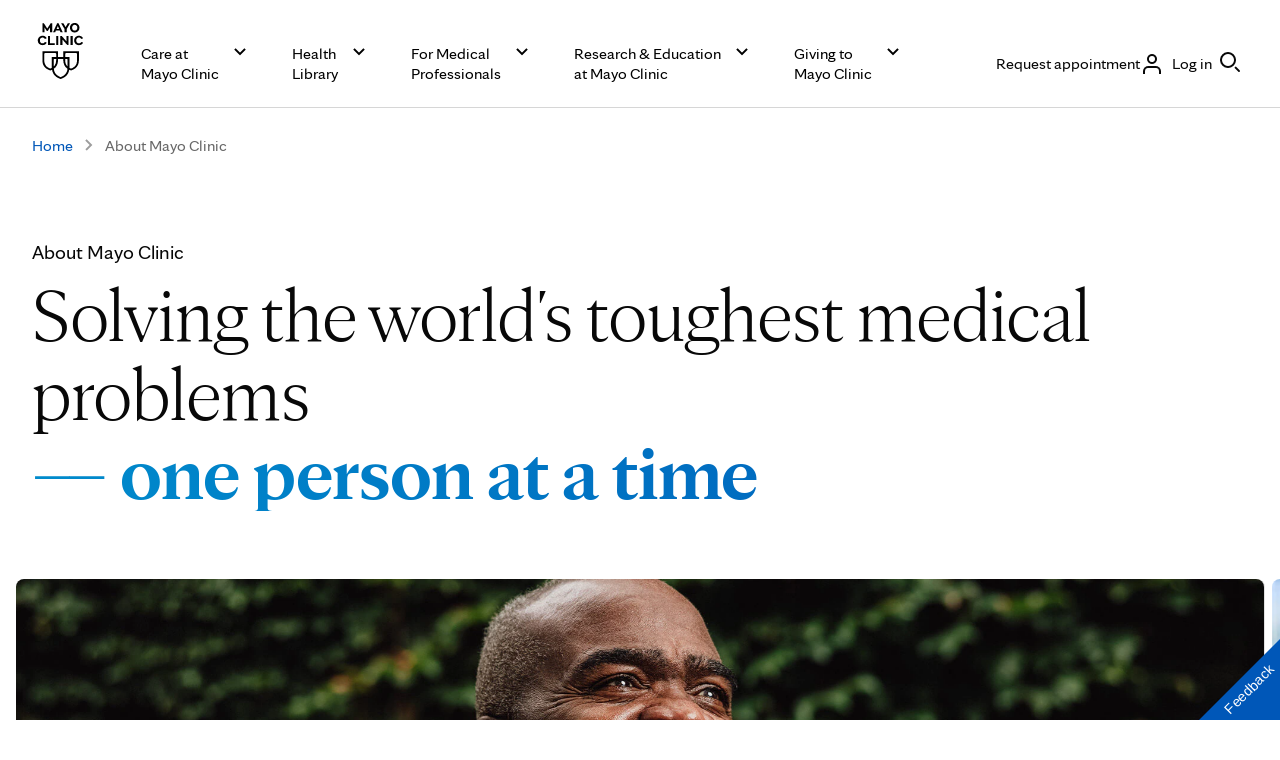

--- FILE ---
content_type: application/javascript
request_url: https://tagdelivery.mayoclinic.org/dotorg-aem/prod/utag.6.js?utv=ut4.54.202410212136
body_size: 863
content:
//tealium universal tag - utag.6 ut4.0.202512301630, Copyright 2025 Tealium.com Inc. All Rights Reserved.
var _uzactions=_uzactions||[];try{(function(id,loader){var u={};utag.o[loader].sender[id]=u;if(utag.ut===undefined){utag.ut={};}
if(utag.ut.loader===undefined){u.loader=function(o){var b,c,l,a=document;if(o.type==="iframe"){b=a.createElement("iframe");o.attrs=o.attrs||{"height":"1","width":"1","style":"display:none"};for(l in utag.loader.GV(o.attrs)){b.setAttribute(l,o.attrs[l]);}b.setAttribute("src",o.src);}else if(o.type=="img"){utag.DB("Attach img: "+o.src);b=new Image();b.src=o.src;return;}else{b=a.createElement("script");b.language="javascript";b.type="text/javascript";b.async=1;b.charset="utf-8";for(l in utag.loader.GV(o.attrs)){b[l]=o.attrs[l];}b.src=o.src;}if(o.id){b.id=o.id};if(typeof o.cb=="function"){if(b.addEventListener){b.addEventListener("load",function(){o.cb()},false);}else{b.onreadystatechange=function(){if(this.readyState=='complete'||this.readyState=='loaded'){this.onreadystatechange=null;o.cb()}};}}l=o.loc||"head";c=a.getElementsByTagName(l)[0];if(c){utag.DB("Attach to "+l+": "+o.src);if(l=="script"){c.parentNode.insertBefore(b,c);}else{c.appendChild(b)}}}}else{u.loader=utag.ut.loader;}
u.ev={"view":1};u.map={};u.extend=[];u.send=function(a,b){if(u.ev[a]||u.ev.all!==undefined){var c,d,e,f;u.data={"qsp_delim":"&","kvp_delim":"=","cdn":"cdn5","js_filename":"","base_url":"//##utag_cdn##.userzoom.com/trueintent/js/##utag_jsfilename##?","cuid":"E7D5DAD86DCDE41180C90050569444FB","_setID":"","_setSID":""};c=[];for(d in utag.loader.GV(u.map)){if(b[d]!==undefined&&b[d]!==""){e=u.map[d].split(",");for(f=0;f<e.length;f++){u.data[e[f]]=b[d];}}}
c.push("cuid"+u.data.kvp_delim+u.data.cuid);_uzactions.push(["_setID",u.data._setID]);_uzactions.push(["_setSID",u.data._setSID]);_uzactions.push(["_start"]);if(u.data.js_filename===""){if(u.data.cdn==="cdn5"){u.data.js_filename="uz_til_us.js";}else{u.data.js_filename="uz_til.js";}}
u.data.base_url=u.data.base_url.replace("##utag_cdn##",u.data.cdn).replace("##utag_jsfilename##",u.data.js_filename);u.loader({"type":"script","src":u.data.base_url+c.join(u.data.qsp_delim),"cb":null,"loc":"script","id":"utag_6"});}};utag.o[loader].loader.LOAD(id);}("6","mc.dotorg-aem"));}catch(error){utag.DB(error);}



--- FILE ---
content_type: application/javascript; charset=UTF-8
request_url: https://www.mayoclinic.org/_next/static/chunks/4596.e2979a229b67dc52.js
body_size: 2748
content:
"use strict";(self.webpackChunk_N_E=self.webpackChunk_N_E||[]).push([[4596],{8523:function(a,c,t){t.d(c,{s:function(){return d},A:function(){return i}});var e=t(9731),n=t(2363),m=t.n(n);t(6458);let r=new String('.mc-wrapper.information{background:var(--mc-color-signal-neutral-default)}.mc-wrapper.success{background:var(--mc-color-signal-success-default)}.mc-wrapper.critical{background:var(--mc-color-signal-error-default)}.mc-wrapper.warning{background:var(--mc-color-signal-warning-default)}.mc-wrapper.y-xsm{padding:-webkit-calc(var(--mc-spacing-1x)*2px)0;padding:-moz-calc(var(--mc-spacing-1x)*2px)0;padding:calc(var(--mc-spacing-1x)*2px)0}.mc-wrapper.y-sm{padding:-webkit-calc(var(--mc-spacing-1x)*3px)0;padding:-moz-calc(var(--mc-spacing-1x)*3px)0;padding:calc(var(--mc-spacing-1x)*3px)0}.mc-wrapper.y-md{padding:-webkit-calc(var(--mc-spacing-1x)*5px)0;padding:-moz-calc(var(--mc-spacing-1x)*5px)0;padding:calc(var(--mc-spacing-1x)*5px)0}.mc-wrapper.y-lg{padding:-webkit-calc(var(--mc-spacing-1x)*8px)0;padding:-moz-calc(var(--mc-spacing-1x)*8px)0;padding:calc(var(--mc-spacing-1x)*8px)0}.mc-wrapper.y-xlg{padding:-webkit-calc(var(--mc-spacing-1x)*10px)0;padding:-moz-calc(var(--mc-spacing-1x)*10px)0;padding:calc(var(--mc-spacing-1x)*10px)0}.mc-wrapper.y-top-xsm{-webkit-padding-before:-webkit-calc(var(--mc-spacing-1x)*2px);padding-block-start:-webkit-calc(var(--mc-spacing-1x)*2px);padding-block-start:-moz-calc(var(--mc-spacing-1x)*2px);padding-block-start:calc(var(--mc-spacing-1x)*2px)}.mc-wrapper.y-top-sm{-webkit-padding-before:-webkit-calc(var(--mc-spacing-1x)*3px);padding-block-start:-webkit-calc(var(--mc-spacing-1x)*3px);padding-block-start:-moz-calc(var(--mc-spacing-1x)*3px);padding-block-start:calc(var(--mc-spacing-1x)*3px)}.mc-wrapper.y-top-md{-webkit-padding-before:-webkit-calc(var(--mc-spacing-1x)*5px);padding-block-start:-webkit-calc(var(--mc-spacing-1x)*5px);padding-block-start:-moz-calc(var(--mc-spacing-1x)*5px);padding-block-start:calc(var(--mc-spacing-1x)*5px)}.mc-wrapper.y-top-lg{-webkit-padding-before:-webkit-calc(var(--mc-spacing-1x)*8px);padding-block-start:-webkit-calc(var(--mc-spacing-1x)*8px);padding-block-start:-moz-calc(var(--mc-spacing-1x)*8px);padding-block-start:calc(var(--mc-spacing-1x)*8px)}.mc-wrapper.y-top-xlg{-webkit-padding-before:-webkit-calc(var(--mc-spacing-1x)*10px);padding-block-start:-webkit-calc(var(--mc-spacing-1x)*10px);padding-block-start:-moz-calc(var(--mc-spacing-1x)*10px);padding-block-start:calc(var(--mc-spacing-1x)*10px)}.mc-wrapper.y-bot-xsm{-webkit-padding-after:-webkit-calc(var(--mc-spacing-1x)*2px);padding-block-end:-webkit-calc(var(--mc-spacing-1x)*2px);padding-block-end:-moz-calc(var(--mc-spacing-1x)*2px);padding-block-end:calc(var(--mc-spacing-1x)*2px)}.mc-wrapper.y-bot-sm{-webkit-padding-after:-webkit-calc(var(--mc-spacing-1x)*3px);padding-block-end:-webkit-calc(var(--mc-spacing-1x)*3px);padding-block-end:-moz-calc(var(--mc-spacing-1x)*3px);padding-block-end:calc(var(--mc-spacing-1x)*3px)}.mc-wrapper.y-bot-md{-webkit-padding-after:-webkit-calc(var(--mc-spacing-1x)*5px);padding-block-end:-webkit-calc(var(--mc-spacing-1x)*5px);padding-block-end:-moz-calc(var(--mc-spacing-1x)*5px);padding-block-end:calc(var(--mc-spacing-1x)*5px)}.mc-wrapper.y-bot-lg{-webkit-padding-after:-webkit-calc(var(--mc-spacing-1x)*8px);padding-block-end:-webkit-calc(var(--mc-spacing-1x)*8px);padding-block-end:-moz-calc(var(--mc-spacing-1x)*8px);padding-block-end:calc(var(--mc-spacing-1x)*8px)}.mc-wrapper.y-bot-xlg{-webkit-padding-after:-webkit-calc(var(--mc-spacing-1x)*10px);padding-block-end:-webkit-calc(var(--mc-spacing-1x)*10px);padding-block-end:-moz-calc(var(--mc-spacing-1x)*10px);padding-block-end:calc(var(--mc-spacing-1x)*10px)}.mc-layout{-webkit-box-sizing:border-box;-moz-box-sizing:border-box;box-sizing:border-box;display:grid;grid-gap:var(--mc-spacing-3x);grid-template-columns:repeat(4,1fr);margin:0 auto;padding-inline:var(--mc-spacing-2x);position:relative;width:100%}@media only screen and (min-width:600px){.mc-layout{grid-template-columns:repeat(8,1fr);padding-inline:var(--mc-spacing-3x)}}@media only screen and (min-width:905px){.mc-layout{grid-template-columns:repeat(12,1fr);max-width:-webkit-calc(var(--mc-max-site-width) + var(--mc-spacing-8x));max-width:-moz-calc(var(--mc-max-site-width) + var(--mc-spacing-8x));max-width:calc(var(--mc-max-site-width) + var(--mc-spacing-8x));padding-inline:var(--mc-spacing-4x)}}.mc-layout[data-columns-sm="1"]{grid-template-columns:repeat(1,1fr)}@media only screen and (min-width:600px){.mc-layout[data-columns-md="1"]{grid-template-columns:repeat(1,1fr)}}@media only screen and (min-width:905px){.mc-layout[data-columns-lg="1"]{grid-template-columns:repeat(1,1fr)}}.mc-layout[data-columns-sm="2"]{grid-template-columns:repeat(2,1fr)}@media only screen and (min-width:600px){.mc-layout[data-columns-md="2"]{grid-template-columns:repeat(2,1fr)}}@media only screen and (min-width:905px){.mc-layout[data-columns-lg="2"]{grid-template-columns:repeat(2,1fr)}}.mc-layout[data-columns-sm="3"]{grid-template-columns:repeat(3,1fr)}@media only screen and (min-width:600px){.mc-layout[data-columns-md="3"]{grid-template-columns:repeat(3,1fr)}}@media only screen and (min-width:905px){.mc-layout[data-columns-lg="3"]{grid-template-columns:repeat(3,1fr)}}.mc-layout[data-columns-sm="4"]{grid-template-columns:repeat(4,1fr)}@media only screen and (min-width:600px){.mc-layout[data-columns-md="4"]{grid-template-columns:repeat(4,1fr)}}@media only screen and (min-width:905px){.mc-layout[data-columns-lg="4"]{grid-template-columns:repeat(4,1fr)}}.mc-layout[data-columns-sm="5"]{grid-template-columns:repeat(5,1fr)}@media only screen and (min-width:600px){.mc-layout[data-columns-md="5"]{grid-template-columns:repeat(5,1fr)}}@media only screen and (min-width:905px){.mc-layout[data-columns-lg="5"]{grid-template-columns:repeat(5,1fr)}}.mc-layout[data-columns-sm="6"]{grid-template-columns:repeat(6,1fr)}@media only screen and (min-width:600px){.mc-layout[data-columns-md="6"]{grid-template-columns:repeat(6,1fr)}}@media only screen and (min-width:905px){.mc-layout[data-columns-lg="6"]{grid-template-columns:repeat(6,1fr)}}.mc-layout[data-columns-sm="7"]{grid-template-columns:repeat(7,1fr)}@media only screen and (min-width:600px){.mc-layout[data-columns-md="7"]{grid-template-columns:repeat(7,1fr)}}@media only screen and (min-width:905px){.mc-layout[data-columns-lg="7"]{grid-template-columns:repeat(7,1fr)}}.mc-layout[data-columns-sm="8"]{grid-template-columns:repeat(8,1fr)}@media only screen and (min-width:600px){.mc-layout[data-columns-md="8"]{grid-template-columns:repeat(8,1fr)}}@media only screen and (min-width:905px){.mc-layout[data-columns-lg="8"]{grid-template-columns:repeat(8,1fr)}}.mc-layout[data-columns-sm="9"]{grid-template-columns:repeat(9,1fr)}@media only screen and (min-width:600px){.mc-layout[data-columns-md="9"]{grid-template-columns:repeat(9,1fr)}}@media only screen and (min-width:905px){.mc-layout[data-columns-lg="9"]{grid-template-columns:repeat(9,1fr)}}.mc-layout[data-columns-sm="10"]{grid-template-columns:repeat(10,1fr)}@media only screen and (min-width:600px){.mc-layout[data-columns-md="10"]{grid-template-columns:repeat(10,1fr)}}@media only screen and (min-width:905px){.mc-layout[data-columns-lg="10"]{grid-template-columns:repeat(10,1fr)}}.mc-layout[data-columns-sm="11"]{grid-template-columns:repeat(11,1fr)}@media only screen and (min-width:600px){.mc-layout[data-columns-md="11"]{grid-template-columns:repeat(11,1fr)}}@media only screen and (min-width:905px){.mc-layout[data-columns-lg="11"]{grid-template-columns:repeat(11,1fr)}}.mc-layout[data-columns-sm="12"]{grid-template-columns:repeat(12,1fr)}@media only screen and (min-width:600px){.mc-layout[data-columns-md="12"]{grid-template-columns:repeat(12,1fr)}}@media only screen and (min-width:905px){.mc-layout[data-columns-lg="12"]{grid-template-columns:repeat(12,1fr)}}.mc-layout [data-span-sm="1"],.mc-layout [span-sm="1"]{grid-column:span 1}.mc-layout [data-span-sm="2"],.mc-layout [span-sm="2"]{grid-column:span 2}.mc-layout [data-span-sm="3"],.mc-layout [span-sm="3"]{grid-column:span 3}.mc-layout [data-span-sm="4"],.mc-layout [span-sm="4"]{grid-column:span 4}@media only screen and (min-width:600px){.mc-layout [data-span-md="1"],.mc-layout [span-md="1"]{grid-column:span 1}.mc-layout [data-span-md="2"],.mc-layout [span-md="2"]{grid-column:span 2}.mc-layout [data-span-md="3"],.mc-layout [span-md="3"]{grid-column:span 3}.mc-layout [data-span-md="4"],.mc-layout [span-md="4"]{grid-column:span 4}.mc-layout [data-span-md="5"],.mc-layout [span-md="5"]{grid-column:span 5}.mc-layout [data-span-md="6"],.mc-layout [span-md="6"]{grid-column:span 6}.mc-layout [data-span-md="7"],.mc-layout [span-md="7"]{grid-column:span 7}.mc-layout [data-span-md="8"],.mc-layout [span-md="8"]{grid-column:span 8}}@media only screen and (min-width:905px){.mc-layout [data-span-lg="1"],.mc-layout [span-lg="1"]{grid-column:span 1}.mc-layout [data-span-lg="2"],.mc-layout [span-lg="2"]{grid-column:span 2}.mc-layout [data-span-lg="3"],.mc-layout [span-lg="3"]{grid-column:span 3}.mc-layout [data-span-lg="4"],.mc-layout [span-lg="4"]{grid-column:span 4}.mc-layout [data-span-lg="5"],.mc-layout [span-lg="5"]{grid-column:span 5}.mc-layout [data-span-lg="6"],.mc-layout [span-lg="6"]{grid-column:span 6}.mc-layout [data-span-lg="7"],.mc-layout [span-lg="7"]{grid-column:span 7}.mc-layout [data-span-lg="8"],.mc-layout [span-lg="8"]{grid-column:span 8}.mc-layout [data-span-lg="9"],.mc-layout [span-lg="9"]{grid-column:span 9}.mc-layout [data-span-lg="10"],.mc-layout [span-lg="10"]{grid-column:span 10}.mc-layout [data-span-lg="11"],.mc-layout [span-lg="11"]{grid-column:span 11}.mc-layout [data-span-lg="12"],.mc-layout [span-lg="12"]{grid-column:span 12}}.mc-layout.remove-gutters{padding-inline:0}.mc-layout>*{max-width:100%;width:100%}');function i(a){let c;let{appearance:t,columnslg:n,columnsmd:i,columnssm:d,removegutters:l,yspace:s,yspaceTop:p,yspaceBottom:o,children:g}=a;return(0,e.jsxs)(e.Fragment,{children:[(0,e.jsx)(m(),{id:r.__hash,children:r}),(0,e.jsx)("div",{className:"mc-wrapper ".concat(t," ").concat((c="",s&&(c+=" y-".concat(s)),p&&(c+=" y-top-".concat(p)),o&&(c+=" y-bot-".concat(o)),c)),children:(0,e.jsx)("div",{"data-columns-lg":n,"data-columns-md":i,"data-columns-sm":d,className:"mc-layout ".concat(l?"remove-gutters":""),children:g})})]})}function d(a){let{className:c,children:t}=a,n=["mc-column",c].join(" ");return(0,e.jsx)("div",{className:n,"span-lg":a["span-lg"],"span-md":a["span-md"],"span-sm":a["span-sm"],children:t})}r.__hash="d9ee67aae33dc54e"},4596:function(a,c,t){t.r(c),t.d(c,{StoryCard:function(){return f},StoryCardDesktopOrientation:function(){return l},StoryCardExtraPadding:function(){return s},StoryCardFromModel:function(){return k},StoryCardSize:function(){return d},StoryCardType:function(){return i},defaultStoryCardProps:function(){return w}});var e,n,m,r,i,d,l,s,p=t(9731),o=t(2363),g=t.n(o);t(6458);var u=t(8523);let y=new String('.cmp-story-card__text-card-container>.mc-column{height:100%}@media(min-width:37.4901em)and (max-width:56.5em){.cmp-story-card__text-card-container--left>.mc-column{-webkit-margin-end:var(--mc-spacing-1-5x);-moz-margin-end:var(--mc-spacing-1-5x);margin-inline-end:var(--mc-spacing-1-5x)}}@media(min-width:37.4901em)and (max-width:56.5em){.cmp-story-card__text-card-container--right>.mc-column{-webkit-margin-start:var(--mc-spacing-3x);-moz-margin-start:var(--mc-spacing-3x);margin-inline-start:var(--mc-spacing-3x)}}.cmp-story-card__tall .cmp-story-card__media .cmp-media__asset{-webkit-border-radius:-webkit-calc(var(--mc-radius-none)/var(--mc-typography-font-size-root)*1*1rem);-moz-border-radius:-moz-calc(var(--mc-radius-none)/var(--mc-typography-font-size-root)*1*1rem);border-radius:-webkit-calc(var(--mc-radius-none)/var(--mc-typography-font-size-root)*1*1rem);border-radius:-moz-calc(var(--mc-radius-none)/var(--mc-typography-font-size-root)*1*1rem);border-radius:calc(var(--mc-radius-none)/var(--mc-typography-font-size-root)*1*1rem)}@media(min-width:37.4901em){.cmp-story-card__tall .cmp-story-card__media .cmp-media__asset{-webkit-border-radius:-webkit-calc(var(--mc-radius-small)/var(--mc-typography-font-size-root)*1*1rem);-moz-border-radius:-moz-calc(var(--mc-radius-small)/var(--mc-typography-font-size-root)*1*1rem);border-radius:-webkit-calc(var(--mc-radius-small)/var(--mc-typography-font-size-root)*1*1rem);border-radius:-moz-calc(var(--mc-radius-small)/var(--mc-typography-font-size-root)*1*1rem);border-radius:calc(var(--mc-radius-small)/var(--mc-typography-font-size-root)*1*1rem)}}@media(min-width:22.4376em)and (max-width:37.49em){.cmp-story-card__tall .cmp-story-card__media{left:-webkit-calc(-1*(100vw - 100%)/2);left:-moz-calc(-1*(100vw - 100%)/2);left:calc(-1*(100vw - 100%)/2);width:100vw}html[dir=rtl] .cmp-story-card__tall .cmp-story-card__media{left:auto;right:-webkit-calc(-1*(100vw - 100%)/2);right:-moz-calc(-1*(100vw - 100%)/2);right:calc(-1*(100vw - 100%)/2)}}@media(max-width:22.4375em){.cmp-story-card__tall .cmp-story-card__media{left:-webkit-calc(-1*(100vw - 100%)/2);left:-moz-calc(-1*(100vw - 100%)/2);left:calc(-1*(100vw - 100%)/2);width:100vw}html[dir=rtl] .cmp-story-card__tall .cmp-story-card__media{left:auto;right:-webkit-calc(-1*(100vw - 100%)/2);right:-moz-calc(-1*(100vw - 100%)/2);right:calc(-1*(100vw - 100%)/2)}}.cmp-story-card .cmp-media__asset{background-color:var(--mc-color-layer-secondary-default)}@media(min-width:37.4901em){.cmp-story-card .cmp-media__asset{-webkit-border-radius:-webkit-calc(var(--mc-radius-small)/var(--mc-typography-font-size-root)*1*1rem);-moz-border-radius:-moz-calc(var(--mc-radius-small)/var(--mc-typography-font-size-root)*1*1rem);border-radius:-webkit-calc(var(--mc-radius-small)/var(--mc-typography-font-size-root)*1*1rem);border-radius:-moz-calc(var(--mc-radius-small)/var(--mc-typography-font-size-root)*1*1rem);border-radius:calc(var(--mc-radius-small)/var(--mc-typography-font-size-root)*1*1rem)}}@media(max-width:22.4375em){.cmp-story-card [span-sm="0"]{display:none}}@media(min-width:22.4376em)and (max-width:37.49em){.cmp-story-card [span-sm="0"]{display:none}}@media(min-width:37.4901em){.cmp-story-card [span-md="0"]{display:none}}@media(min-width:56.56em){.cmp-story-card [span-lg="0"]{display:none}}@media(max-width:22.4375em){.cmp-story-card [span-sm]:not([span-sm="0"]){display:block}}@media(min-width:22.4376em)and (max-width:37.49em){.cmp-story-card [span-sm]:not([span-sm="0"]){display:block}}@media(min-width:37.4901em)and (max-width:56.5em){.cmp-story-card [span-md]:not([span-md="0"]){display:block}}@media(min-width:56.56em){.cmp-story-card [span-lg]:not([span-lg="0"]){display:block}}.cmp-story-card .cmp-text-card .cmp-title p{margin:0}.cmp-story-card .cmp-text-card__title p{margin:0}.cmp-story-card .cmp-text-card__buttons{display:grid;row-gap:var(--mc-spacing-3x)}@media(min-width:22.4376em)and (max-width:37.49em){.cmp-story-card .cmp-text-card__buttons{-webkit-margin-after:var(--mc-spacing-2x);margin-block-end:var(--mc-spacing-2x)}}@media(max-width:22.4375em){.cmp-story-card .cmp-text-card__buttons{-webkit-margin-after:var(--mc-spacing-2x);margin-block-end:var(--mc-spacing-2x)}}body.executive-health--page-template .cmp-story-card .cmp-text-card__title{color:var(--mc-color-layer-brand-1-pressed);font-size:32px;font-style:normal;font-weight:300;line-height:40px;letter-spacing:-.64px}@media(min-width:75em){body.executive-health--page-template .cmp-story-card .cmp-text-card__title{font-size:48px;line-height:64px;letter-spacing:-.96px}}');y.__hash="7cd75d3e13a1b569";var x=t(5140),v=t(6888);(e=i||(i={})).video="video",e.image="image",(n=d||(d={})).tall="tall",n.short="short",(m=l||(l={})).textLeft="textLeft",m.textRight="textRight",(r=s||(s={})).none="none",r.minimal="minimal",r.extra="extra";let w={type:i.image,size:d.tall,textVerticalAlign:v.TextCardVerticalAlign.center,desktopOrientation:l.textLeft,extraPadding:s.none,title:"",headlineStyle:"",titleHeadingType:x.HeadingType.h2,description:"",readMoreText:"Read more",readLessText:"Read less",buttonProperties:[],headlineAnalyticsOverride:"",componentName:""};var b=t(8642),h=t(9179);function f(a){let{appliedCssClassNames:c,buttonProperties:t=w.buttonProperties,size:e=w.size,textVerticalAlign:n=w.textVerticalAlign,desktopOrientation:m=w.desktopOrientation,pretitle:r,title:i=w.title,headlineStyle:s=w.headlineStyle,titleHeadingType:o=w.titleHeadingType,description:x=w.description,collapsibleDescription:f,readMoreText:k=w.readMoreText,readLessText:_=w.readLessText,headlineAnalyticsOverride:z=w.headlineAnalyticsOverride,componentName:j=w.componentName,id:T,imgAlt:S,imgSrc:C,videoPauseLabel:A,videoPlayLabel:L,videoSrc:N,videoAssets:P}=a,M=["cmp-story-card","cmp-story-card__".concat(e),c].join(" "),O=m===l.textLeft,H=O&&e===d.tall,D=O&&e===d.short,R=!O&&e===d.short;return(0,p.jsxs)("div",{id:T,"data-testid":h.D.storyCard,className:M||"",children:[(0,p.jsx)(g(),{id:y.__hash,children:y}),(0,p.jsxs)(u.A,{className:M,children:[e===d.tall&&(0,p.jsx)(u.s,{"span-lg":"1","span-md":"0","span-sm":"0"}),(0,p.jsx)(u.s,{"span-lg":H||D?0:5,"span-md":H||D||R?0:4,"span-sm":"0",children:(0,p.jsx)(b.Media,{alt:S,appliedCssClassNames:"cmp-story-card__media",imgSrc:C,mediaType:e===d.tall?b.MediaType.inline:b.MediaType.square,videoSrc:N,videoPauseLabel:A,videoPlayLabel:L,videoAssets:P})}),(0,p.jsx)(u.s,{"span-lg":H||D?0:1,"span-md":"0","span-sm":"0"}),(0,p.jsx)(u.s,{"span-lg":e===d.tall?4:6,"span-md":e===d.tall?4:8,"span-sm":"4",className:"cmp-story-card__text-card-container cmp-story-card__text-card-container--".concat(O?"left":"right"),children:(0,p.jsx)(v.TextCard,{verticalAlign:n,pretitle:r,title:i,headlineStyle:s,titleHeadingType:o,description:x,collapsibleDescription:f,readMoreText:k,readLessText:_,buttonProperties:t,headlineAnalyticsOverride:z,componentName:j})}),(0,p.jsx)(u.s,{"span-lg":H||R||D?1:0,"span-md":"0","span-sm":"0"}),e===d.short&&(0,p.jsx)(u.s,{"span-lg":"0","span-md":"1","span-sm":"0"}),(0,p.jsx)(u.s,{"span-lg":H||D?5:0,"span-md":H?4:D||R?6:0,"span-sm":"4",children:(0,p.jsx)(b.Media,{alt:S,appliedCssClassNames:"cmp-story-card__media",headlineAnalyticsOverride:z,imgSrc:C,mediaType:e===d.tall?b.MediaType.inline:b.MediaType.square,videoSrc:N,videoPauseLabel:A,videoPlayLabel:L,videoAssets:P})}),e===d.short&&(0,p.jsx)(u.s,{"span-lg":"0","span-md":"1","span-sm":"0"}),e===d.tall&&(0,p.jsx)(u.s,{"span-lg":"1","span-md":"0","span-sm":"0"})]})]})}function k(a){let{appliedCssClassNames:c,cardSize:t,cardType:e,collapsibleDescription:n,componentName:m,desktopOrientation:r,id:i,imageAlt:d,imageSrc:l,kalturaModel:s,readLessText:o,readMoreText:g,shortDescription:u,textCard:y,videoPauseLabel:x,videoPlayLabel:v,videoSrc:w}=a;return""!==l?(0,p.jsx)(f,{appliedCssClassNames:c,buttonProperties:null==y?void 0:y.buttonProperties,collapsibleDescription:n,componentName:m,description:null!=u?u:null==y?void 0:y.description,desktopOrientation:r,headlineAnalyticsOverride:null==y?void 0:y.headlineAnalyticsOverride,id:i,imgAlt:d,imgSrc:l,pretitle:null==y?void 0:y.pretitle,readLessText:o,readMoreText:g,size:t,textVerticalAlign:null==y?void 0:y.textAlignment,title:null==y?void 0:y.headline,titleHeadingType:null==y?void 0:y.headlineTag,headlineStyle:null==y?void 0:y.headlineStyle,type:e,videoPauseLabel:x,videoPlayLabel:v,videoSrc:w,videoAssets:null==s?void 0:s.assetList}):(0,p.jsx)("p",{children:"Story Card - Click to edit"})}}}]);

--- FILE ---
content_type: application/javascript; charset=UTF-8
request_url: https://www.mayoclinic.org/_next/static/chunks/5895.b378a649b2741540.js
body_size: 1625
content:
"use strict";(self.webpackChunk_N_E=self.webpackChunk_N_E||[]).push([[5895],{5895:function(a,i,e){e.r(i),e.d(i,{FactCard:function(){return f},FactCardFromModel:function(){return h},defaultFactCardProps:function(){return d}});var t=e(9731),c=e(2363),r=e.n(c);e(6458);let n=new String(".cmp-fact-card--margin{-webkit-margin-after:var(--mc-spacing-3x);margin-block-end:var(--mc-spacing-3x)}@media(min-width:37.4901em){.cmp-fact-card--margin{-webkit-margin-after:0;margin-block-end:0}}@media(min-width:37.4901em)and (max-width:56.5em){.cmp-fact-card--margin{-webkit-margin-after:var(--mc-spacing-2x);margin-block-end:var(--mc-spacing-2x)}}.cmp-fact-card__content{width:100%}@media(min-width:37.4901em)and (max-width:56.5em){.cmp-fact-card__content{display:-webkit-box;display:-webkit-flex;display:-moz-box;display:-ms-flexbox;display:flex;-webkit-box-orient:horizontal;-webkit-box-direction:normal;-webkit-flex-direction:row;-moz-box-orient:horizontal;-moz-box-direction:normal;-ms-flex-direction:row;flex-direction:row;-webkit-box-pack:space-evenly;-webkit-justify-content:space-evenly;-moz-box-pack:space-evenly;-ms-flex-pack:space-evenly;justify-content:space-evenly}}.cmp-fact-card__showSeparator.cmp-separator{opacity:1;-webkit-margin-after:var(--mc-spacing-2x);margin-block-end:var(--mc-spacing-2x)}.cmp-fact-card__showSeparator.cmp-separator .cmp-separator__horizontal-rule{height:1px;border:none;background-color:var(--mc-color-border-tertiary-default)}.cmp-fact-card__iconTitle{margin-block:var(--mc-spacing-1-5x);display:-webkit-box;display:-webkit-flex;display:-moz-box;display:-ms-flexbox;display:flex;-webkit-box-pack:justify;-webkit-justify-content:space-between;-moz-box-pack:justify;-ms-flex-pack:justify;justify-content:space-between;-webkit-box-align:center;-webkit-align-items:center;-moz-box-align:center;-ms-flex-align:center;align-items:center}.cmp-fact-card__iconTitle p{margin:0}.cmp-fact-card__statistic{background:-webkit-linear-gradient(left,#0086cf 0%,#00296b 100%);background:-moz-linear-gradient(left,#0086cf 0%,#00296b 100%);background:-o-linear-gradient(left,#0086cf 0%,#00296b 100%);background:linear-gradient(90deg,#0086cf 0%,#00296b 100%);background-clip:text;-webkit-background-clip:text;-webkit-text-fill-color:rgba(0,0,0,0);mix-blend-mode:normal;-webkit-box-flex:0;-webkit-flex:none;-moz-box-flex:0;-ms-flex:none;flex:none;-webkit-box-ordinal-group:2;-webkit-order:1;-moz-box-ordinal-group:2;-ms-flex-order:1;order:1;-webkit-box-flex:0;-webkit-flex-grow:0;-moz-box-flex:0;-ms-flex-positive:0;flex-grow:0;-webkit-padding-after:var(--mc-spacing-2x);padding-block-end:var(--mc-spacing-2x)}.cmp-fact-card__statistic p.cmp-text--display-serif-xlarge{padding-top:var(--mc-spacing-3x);font-family:var(--font-family);font-size:-webkit-calc(var(--mc-typography-font-size-19x)/var(--mc-typography-font-size-root)*1*1rem);font-size:-moz-calc(var(--mc-typography-font-size-19x)/var(--mc-typography-font-size-root)*1*1rem);font-size:calc(var(--mc-typography-font-size-19x)/var(--mc-typography-font-size-root)*1*1rem);line-height:var(--mc-typography-line-height-19x);font-weight:var(--mc-typography-font-weight-bold);--font-family:var(--mc-typography-font-family-display);font-weight:400;line-height:112px}.cmp-fact-card__description{-webkit-padding-after:var(--mc-spacing-3x);padding-block-end:var(--mc-spacing-3x)}@media(min-width:56.56em){.cmp-fact-card__description{min-height:170px;-webkit-padding-end:var(--mc-spacing-3x);-moz-padding-end:var(--mc-spacing-3x);padding-inline-end:var(--mc-spacing-3x)}}@media(min-width:37.4901em)and (max-width:56.5em){.cmp-fact-card__description{-webkit-padding-after:0;padding-block-end:0}}@media(min-width:37.4901em)and (max-width:56.5em){.cmp-fact-card__textCard{-webkit-padding-start:-webkit-calc(var(--mc-spacing-1x)/var(--mc-typography-font-size-root)*1*1rem);-moz-padding-start:-moz-calc(var(--mc-spacing-1x)/var(--mc-typography-font-size-root)*1*1rem);padding-inline-start:-webkit-calc(var(--mc-spacing-1x)/var(--mc-typography-font-size-root)*1*1rem);padding-inline-start:-moz-calc(var(--mc-spacing-1x)/var(--mc-typography-font-size-root)*1*1rem);padding-inline-start:calc(var(--mc-spacing-1x)/var(--mc-typography-font-size-root)*1*1rem);-webkit-padding-end:-webkit-calc(var(--mc-spacing-1x)/var(--mc-typography-font-size-root)*1*1rem);-moz-padding-end:-moz-calc(var(--mc-spacing-1x)/var(--mc-typography-font-size-root)*1*1rem);padding-inline-end:-webkit-calc(var(--mc-spacing-1x)/var(--mc-typography-font-size-root)*1*1rem);padding-inline-end:-moz-calc(var(--mc-spacing-1x)/var(--mc-typography-font-size-root)*1*1rem);padding-inline-end:calc(var(--mc-spacing-1x)/var(--mc-typography-font-size-root)*1*1rem);display:inline-block;width:100%;-webkit-padding-start:0;-moz-padding-start:0;padding-inline-start:0}}@media(min-width:37.4901em)and (max-width:56.5em)and (min-width:56.56em){.cmp-fact-card__textCard{-webkit-padding-start:var(--mc-spacing-1-5x);-moz-padding-start:var(--mc-spacing-1-5x);padding-inline-start:var(--mc-spacing-1-5x);-webkit-padding-end:var(--mc-spacing-1-5x);-moz-padding-end:var(--mc-spacing-1-5x);padding-inline-end:var(--mc-spacing-1-5x)}}@media(min-width:37.4901em)and (max-width:56.5em)and (min-width:90em){.cmp-fact-card__textCard{max-width:var(--mc-grid-max-width)}}@media(min-width:37.4901em)and (max-width:56.5em){.cmp-fact-card__media{-webkit-padding-start:-webkit-calc(var(--mc-spacing-1x)/var(--mc-typography-font-size-root)*1*1rem);-moz-padding-start:-moz-calc(var(--mc-spacing-1x)/var(--mc-typography-font-size-root)*1*1rem);padding-inline-start:-webkit-calc(var(--mc-spacing-1x)/var(--mc-typography-font-size-root)*1*1rem);padding-inline-start:-moz-calc(var(--mc-spacing-1x)/var(--mc-typography-font-size-root)*1*1rem);padding-inline-start:calc(var(--mc-spacing-1x)/var(--mc-typography-font-size-root)*1*1rem);-webkit-padding-end:-webkit-calc(var(--mc-spacing-1x)/var(--mc-typography-font-size-root)*1*1rem);-moz-padding-end:-moz-calc(var(--mc-spacing-1x)/var(--mc-typography-font-size-root)*1*1rem);padding-inline-end:-webkit-calc(var(--mc-spacing-1x)/var(--mc-typography-font-size-root)*1*1rem);padding-inline-end:-moz-calc(var(--mc-spacing-1x)/var(--mc-typography-font-size-root)*1*1rem);padding-inline-end:calc(var(--mc-spacing-1x)/var(--mc-typography-font-size-root)*1*1rem);display:inline-block;width:100%;-webkit-padding-end:0;-moz-padding-end:0;padding-inline-end:0}}@media(min-width:37.4901em)and (max-width:56.5em)and (min-width:56.56em){.cmp-fact-card__media{-webkit-padding-start:var(--mc-spacing-1-5x);-moz-padding-start:var(--mc-spacing-1-5x);padding-inline-start:var(--mc-spacing-1-5x);-webkit-padding-end:var(--mc-spacing-1-5x);-moz-padding-end:var(--mc-spacing-1-5x);padding-inline-end:var(--mc-spacing-1-5x)}}@media(min-width:37.4901em)and (max-width:56.5em)and (min-width:90em){.cmp-fact-card__media{max-width:var(--mc-grid-max-width)}}.cmp-fact-card__media img{-webkit-border-radius:-webkit-calc(var(--mc-radius-small)/var(--mc-typography-font-size-root)*1*1rem);-moz-border-radius:-moz-calc(var(--mc-radius-small)/var(--mc-typography-font-size-root)*1*1rem);border-radius:-webkit-calc(var(--mc-radius-small)/var(--mc-typography-font-size-root)*1*1rem);border-radius:-moz-calc(var(--mc-radius-small)/var(--mc-typography-font-size-root)*1*1rem);border-radius:calc(var(--mc-radius-small)/var(--mc-typography-font-size-root)*1*1rem)}");n.__hash="1166c4715bf67347";let d={showSeparator:!0,topTitle:"Community donations",statistic:"$8M+"};var m=e(8642),o=e(5116),p=e(1672),s=e(6043),l=e(5140),g=e(730),x=e(9179);function f(a){let{alt:i,appliedCssClassNames:e,description:c,showSeparator:f=d.showSeparator,headlineTag:b,iconValue:h,id:y,src:v,statistic:w=d.statistic,title:k=d.topTitle}=a,z=["cmp-fact-card","cmp-fact-card--margin",e].join(" ");return(0,t.jsxs)("div",{id:y,"data-testid":x.D.factCard,className:z||"",children:[(0,t.jsx)(r(),{id:n.__hash,children:n}),f&&(0,t.jsx)(g.Z,{className:"cmp-fact-card__showSeparator"}),(0,t.jsxs)("div",{className:"cmp-fact-card__content",children:[(0,t.jsxs)("div",{className:"cmp-fact-card__textCard",children:[(0,t.jsxs)("div",{className:"cmp-fact-card__iconTitle",children:[(0,t.jsx)(l.Title,{text:k,className:"cmp-fact-card__pretitle",headingType:b,color:l.TitleColorClassNames.primary,size:l.TitleSizeClassNames.bodySansSmallBold}),(0,t.jsx)(p.Icon,{ariaHidden:!0,focusable:!1,type:h,size:s.Jh.large})]}),(0,t.jsxs)("div",{className:"cmp-fact-card__text",children:[w&&(0,t.jsx)("div",{"aria-hidden":"true",className:"cmp-fact-card__statistic",children:(0,t.jsx)(o.Text,{text:w,className:o.TextSizeClassNames.displaySerifXlarge})}),(0,t.jsx)("div",{children:c&&(0,t.jsx)(o.Text,{richText:!0,text:c,className:"cmp-fact-card__description"})})]})]}),v&&(0,t.jsx)("div",{className:"cmp-fact-card__media",children:(0,t.jsx)(m.Media,{imgSrc:v,alt:i,mediaType:m.MediaType.square})})]})]})}let b=new String("");function h(a){let{appliedCssClassNames:i,displayDivider:e,headline:c,headlineHeaderTag:n,icon:d,statistic:m,description:o,imageSrc:p,imageAlt:s,id:l,accessibilityLabel:g}=a,x=["cmp-fact-card-from-model",i].join(" ");return c||m||o?(0,t.jsxs)("div",{className:x||"",children:[(0,t.jsx)(r(),{id:b.__hash,children:b}),(0,t.jsx)(f,{accessibilityLabel:g,alt:s,description:o,showSeparator:"display-divider"===e,headlineTag:n,iconValue:d,id:l,src:p,statistic:m,title:c})]}):(0,t.jsx)("span",{children:"Fact Card - Click to edit"})}b.__hash="b3e1b6a7c9b96113"}}]);

--- FILE ---
content_type: application/javascript; charset=UTF-8
request_url: https://www.mayoclinic.org/_next/static/chunks/8073.2c20e9040bda85b5.js
body_size: 4681
content:
"use strict";(self.webpackChunk_N_E=self.webpackChunk_N_E||[]).push([[8073],{972:function(i,e,o){o.r(e),o.d(e,{Slider:function(){return T},SliderFromModel:function(){return P}});var a=o(9731),r=o(2363),t=o.n(r),n=o(2938),s=o(8642),l=o(79),c=o(5116);let d=new String('.carousel .control-arrow,.carousel.carousel-slider .control-arrow{-webkit-transition:all.25s ease-in;-moz-transition:all.25s ease-in;-ms-transition:all.25s ease-in;-o-transition:all.25s ease-in;transition:all.25s ease-in;opacity:.4;filter:alpha(opacity=40);position:absolute;z-index:2;top:20px;background:none;border:0;font-size:32px;cursor:pointer}.carousel .control-arrow:focus,.carousel .control-arrow:hover{opacity:1;filter:alpha(opacity=100)}.carousel .control-arrow:before,.carousel.carousel-slider .control-arrow:before{margin:0 5px;display:inline-block;border-top:8px solid transparent;border-bottom:8px solid transparent;content:""}.carousel .control-disabled.control-arrow{opacity:0;filter:alpha(opacity=0);cursor:inherit;display:none}.carousel .control-prev.control-arrow{left:0}.carousel .control-prev.control-arrow:before{border-right:8px solid#fff}.carousel .control-next.control-arrow{right:0}.carousel .control-next.control-arrow:before{border-left:8px solid#fff}.carousel-root{outline:none}.carousel{position:relative;width:100%}.carousel *{-webkit-box-sizing:border-box;-moz-box-sizing:border-box;box-sizing:border-box}.carousel img{width:100%;display:inline-block;pointer-events:none}.carousel .carousel{position:relative}.carousel .control-arrow{outline:0;border:0;background:none;top:50%;margin-top:-13px;font-size:18px}.carousel .thumbs-wrapper{margin:20px;overflow:hidden}.carousel .thumbs{-webkit-transition:all.15s ease-in;-moz-transition:all.15s ease-in;-ms-transition:all.15s ease-in;-o-transition:all.15s ease-in;transition:all.15s ease-in;-webkit-transform:translate3d(0,0,0);-moz-transform:translate3d(0,0,0);-ms-transform:translate3d(0,0,0);-o-transform:translate3d(0,0,0);transform:translate3d(0,0,0);position:relative;list-style:none;white-space:nowrap}.carousel .thumb{-webkit-transition:border.15s ease-in;-moz-transition:border.15s ease-in;-ms-transition:border.15s ease-in;-o-transition:border.15s ease-in;transition:border.15s ease-in;display:inline-block;margin-right:6px;white-space:nowrap;overflow:hidden;border:3px solid#fff;padding:2px}.carousel .thumb:focus{border:3px solid#ccc;outline:none}.carousel .thumb.selected,.carousel .thumb:hover{border:3px solid#333}.carousel .thumb img{vertical-align:top}.carousel.carousel-slider{position:relative;margin:0;overflow:hidden}.carousel.carousel-slider .control-arrow{top:0;color:#fff;font-size:26px;bottom:0;margin-top:0;padding:5px}.carousel.carousel-slider .control-arrow:hover{background:rgba(0,0,0,.2)}.carousel .slider-wrapper{overflow:hidden;margin:auto;width:100%;-webkit-transition:height.15s ease-in;-moz-transition:height.15s ease-in;-ms-transition:height.15s ease-in;-o-transition:height.15s ease-in;transition:height.15s ease-in}.carousel .slider-wrapper.axis-horizontal .slider{-ms-box-orient:horizontal;display:-webkit-box;display:-moz-box;display:-ms-flexbox;display:-moz-flex;display:-webkit-flex;display:-webkit-box;display:-webkit-flex;display:-moz-box;display:-ms-flexbox;display:flex}.carousel .slider-wrapper.axis-horizontal .slider .slide{-webkit-box-orient:vertical;-webkit-box-direction:normal;-webkit-flex-direction:column;-moz-box-orient:vertical;-moz-box-direction:normal;-ms-flex-direction:column;flex-direction:column;-webkit-box-orient:vertical;-webkit-box-direction:normal;-webkit-flex-flow:column;-moz-box-orient:vertical;-moz-box-direction:normal;-ms-flex-flow:column;flex-flow:column}.carousel .slider-wrapper.axis-vertical{-ms-box-orient:horizontal;display:-webkit-box;display:-moz-box;display:-ms-flexbox;display:-moz-flex;display:-webkit-flex;display:-webkit-box;display:-webkit-flex;display:-moz-box;display:-ms-flexbox;display:flex}.carousel .slider-wrapper.axis-vertical .slider{-webkit-flex-direction:column;-webkit-box-orient:vertical;-webkit-box-direction:normal;-moz-box-orient:vertical;-moz-box-direction:normal;-ms-flex-direction:column;flex-direction:column}.carousel .slider{margin:0;padding:0;position:relative;list-style:none;width:100%}.carousel .slider.animated{-webkit-transition:all.35s ease-in-out;-moz-transition:all.35s ease-in-out;-ms-transition:all.35s ease-in-out;-o-transition:all.35s ease-in-out;transition:all.35s ease-in-out}.carousel .slide{min-width:100%;margin:0;position:relative;text-align:center}.carousel .slide img{width:100%;vertical-align:top;border:0}.carousel .slide iframe{display:inline-block;width:-webkit-calc(100% - 80px);width:-moz-calc(100% - 80px);width:calc(100% - 80px);margin:0 40px 40px;border:0}.carousel .slide .legend{-webkit-transition:all.5s ease-in-out;-moz-transition:all.5s ease-in-out;-ms-transition:all.5s ease-in-out;-o-transition:all.5s ease-in-out;transition:all.5s ease-in-out;position:absolute;bottom:40px;left:50%;margin-left:-45%;width:90%;-webkit-border-radius:10px;-moz-border-radius:10px;border-radius:10px;background:#000;color:#fff;padding:10px;font-size:12px;text-align:center;opacity:.25;-webkit-transition:opacity.35s ease-in-out;-moz-transition:opacity.35s ease-in-out;-ms-transition:opacity.35s ease-in-out;-o-transition:opacity.35s ease-in-out;transition:opacity.35s ease-in-out}.carousel .control-dots{position:absolute;bottom:0;margin:10px 0;padding:0;text-align:center;width:100%;z-index:1}@media(min-width:960px){.carousel .control-dots{bottom:0}}.carousel .control-dots .dot{-webkit-transition:opacity.25s ease-in;-moz-transition:opacity.25s ease-in;-ms-transition:opacity.25s ease-in;-o-transition:opacity.25s ease-in;transition:opacity.25s ease-in;opacity:.3;filter:alpha(opacity=30);-webkit-box-shadow:1px 1px 2px rgba(0,0,0,.9);-moz-box-shadow:1px 1px 2px rgba(0,0,0,.9);box-shadow:1px 1px 2px rgba(0,0,0,.9);background:#fff;-webkit-border-radius:50%;-moz-border-radius:50%;border-radius:50%;width:8px;height:8px;cursor:pointer;display:inline-block;margin:0 8px}.carousel .control-dots .dot.selected,.carousel .control-dots .dot:hover{opacity:1;filter:alpha(opacity=100)}.carousel .carousel-status{position:absolute;top:0;right:0;padding:5px;font-size:10px;text-shadow:1px 1px 1px rgba(0,0,0,.9);color:#fff}.carousel:hover .slide .legend{opacity:1}.cmp-slider{--slide-spacing:rem(var(--mc-spacing-1x));overflow:hidden}.cmp-slider .carousel .slide{padding:0 -webkit-calc(var(--mc-spacing-1x)/var(--mc-typography-font-size-root)*1*1rem);padding:0 -moz-calc(var(--mc-spacing-1x)/var(--mc-typography-font-size-root)*1*1rem);padding:0 calc(var(--mc-spacing-1x)/var(--mc-typography-font-size-root)*1*1rem)}@media(min-width:90em){.cmp-slider{--slide-spacing:var(--mc-spacing-2x)}}.cmp-slider__container{-webkit-backface-visibility:hidden;-moz-backface-visibility:hidden;backface-visibility:hidden;display:-webkit-box;display:-webkit-flex;display:-moz-box;display:-ms-flexbox;display:flex;-webkit-box-orient:horizontal;-webkit-box-direction:normal;-webkit-flex-direction:row;-moz-box-orient:horizontal;-moz-box-direction:normal;-ms-flex-direction:row;flex-direction:row;height:auto;-webkit-margin-start:-webkit-calc((var(--mc-spacing-1x)/var(--mc-typography-font-size-root)*1*1rem)*-1);-moz-margin-start:-moz-calc((var(--mc-spacing-1x)/var(--mc-typography-font-size-root)*1*1rem)*-1);margin-inline-start:-webkit-calc((var(--mc-spacing-1x)/var(--mc-typography-font-size-root)*1*1rem)*-1);margin-inline-start:-moz-calc((var(--mc-spacing-1x)/var(--mc-typography-font-size-root)*1*1rem)*-1);margin-inline-start:calc((var(--mc-spacing-1x)/var(--mc-typography-font-size-root)*1*1rem)*-1)}.cmp-slider__slide{-webkit-box-flex:0;-webkit-flex:0 0 var(--slide-size);-moz-box-flex:0;-ms-flex:0 0 var(--slide-size);flex:0 0 var(--slide-size);min-width:0;-webkit-padding-start:-webkit-calc(var(--mc-spacing-1x)/var(--mc-typography-font-size-root)*1*1rem);-moz-padding-start:-moz-calc(var(--mc-spacing-1x)/var(--mc-typography-font-size-root)*1*1rem);padding-inline-start:-webkit-calc(var(--mc-spacing-1x)/var(--mc-typography-font-size-root)*1*1rem);padding-inline-start:-moz-calc(var(--mc-spacing-1x)/var(--mc-typography-font-size-root)*1*1rem);padding-inline-start:calc(var(--mc-spacing-1x)/var(--mc-typography-font-size-root)*1*1rem);position:relative}@media(min-width:90em){.cmp-slider__slide{-webkit-padding-start:var(--mc-spacing-2x);-moz-padding-start:var(--mc-spacing-2x);padding-inline-start:var(--mc-spacing-2x)}}.cmp-slider__legend-container{position:absolute;bottom:var(--mc-spacing-3x);left:-webkit-calc(var(--slide-peek)*-.5 + var(--mc-spacing-1x));left:-moz-calc(var(--slide-peek)*-.5 + var(--mc-spacing-1x));left:calc(var(--slide-peek)*-.5 + var(--mc-spacing-1x));width:100%}@media(min-width:90em){.cmp-slider__legend-container{bottom:var(--mc-spacing-4x)}}html[dir=rtl] .cmp-slider__legend-container{right:-webkit-calc(var(--slide-peek)*-.5 + var(--mc-spacing-1x));right:-moz-calc(var(--slide-peek)*-.5 + var(--mc-spacing-1x));right:calc(var(--slide-peek)*-.5 + var(--mc-spacing-1x))}.cmp-slider__legend{-webkit-margin-start:var(--mc-spacing-2x);-moz-margin-start:var(--mc-spacing-2x);margin-inline-start:var(--mc-spacing-2x);-webkit-margin-end:var(--mc-spacing-2x);-moz-margin-end:var(--mc-spacing-2x);margin-inline-end:var(--mc-spacing-2x)}@media(min-width:56.56em){.cmp-slider__legend{-webkit-margin-start:var(--mc-spacing-2-5x);-moz-margin-start:var(--mc-spacing-2-5x);margin-inline-start:var(--mc-spacing-2-5x);-webkit-margin-end:var(--mc-spacing-2-5x);-moz-margin-end:var(--mc-spacing-2-5x);margin-inline-end:var(--mc-spacing-2-5x)}}@media(min-width:90em){.cmp-slider__legend{max-width:var(--mc-grid-max-width);width:100%;-webkit-margin-start:auto;-moz-margin-start:auto;margin-inline-start:auto;-webkit-margin-end:auto;-moz-margin-end:auto;margin-inline-end:auto}}.cmp-slider__legend .cmp-link .cmp-button:focus{outline:var(--mc-focus-outline-width)var(--mc-focus-outline-style)var(--mc-color-focus-primary);outline-color:var(--mc-color-focus-primary-inverse);outline-offset:var(--mc-focus-outline-offset)}.cmp-slider__legend .cmp-link .cmp-button:focus:not(:focus-visible){outline:none}.cmp-slider__legend .cmp-link .cmp-button:focus:not(:focus-visible)::before{outline:none}.cmp-slider__legend-link{-webkit-padding-start:-webkit-calc(var(--mc-spacing-1x)/var(--mc-typography-font-size-root)*1*1rem);-moz-padding-start:-moz-calc(var(--mc-spacing-1x)/var(--mc-typography-font-size-root)*1*1rem);padding-inline-start:-webkit-calc(var(--mc-spacing-1x)/var(--mc-typography-font-size-root)*1*1rem);padding-inline-start:-moz-calc(var(--mc-spacing-1x)/var(--mc-typography-font-size-root)*1*1rem);padding-inline-start:calc(var(--mc-spacing-1x)/var(--mc-typography-font-size-root)*1*1rem);-webkit-padding-end:-webkit-calc(var(--mc-spacing-1x)/var(--mc-typography-font-size-root)*1*1rem);-moz-padding-end:-moz-calc(var(--mc-spacing-1x)/var(--mc-typography-font-size-root)*1*1rem);padding-inline-end:-webkit-calc(var(--mc-spacing-1x)/var(--mc-typography-font-size-root)*1*1rem);padding-inline-end:-moz-calc(var(--mc-spacing-1x)/var(--mc-typography-font-size-root)*1*1rem);padding-inline-end:calc(var(--mc-spacing-1x)/var(--mc-typography-font-size-root)*1*1rem);display:inline-block}@media(min-width:56.56em){.cmp-slider__legend-link{-webkit-padding-start:var(--mc-spacing-1-5x);-moz-padding-start:var(--mc-spacing-1-5x);padding-inline-start:var(--mc-spacing-1-5x);-webkit-padding-end:var(--mc-spacing-1-5x);-moz-padding-end:var(--mc-spacing-1-5x);padding-inline-end:var(--mc-spacing-1-5x)}}@media(min-width:90em){.cmp-slider__legend-link{max-width:var(--mc-grid-max-width)}}@media(min-width:37.4901em){.cmp-slider__legend-link{width:75%}}@media(min-width:90em){.cmp-slider__legend-link{width:41.6666666667%}}.cmp-slider__legend-text{font-family:var(--mc-typography-font-family-sans);font-size:-webkit-calc(var(--mc-typography-font-size-5x)/var(--mc-typography-font-size-root)*1*1rem);font-size:-moz-calc(var(--mc-typography-font-size-5x)/var(--mc-typography-font-size-root)*1*1rem);font-size:calc(var(--mc-typography-font-size-5x)/var(--mc-typography-font-size-root)*1*1rem);line-height:var(--mc-typography-line-height-5x);font-weight:var(--mc-typography-font-weight-regular);color:var(--mc-color-text-button-primary)}.cmp-slider__legend-text:hover{text-decoration:underline}.cmp-slider__legend-text>:last-child{display:inline}.cmp-slider__legend-text>:last-child:after{content:">"/"";-webkit-padding-start:var(--mc-spacing-0-5x);-moz-padding-start:var(--mc-spacing-0-5x);padding-inline-start:var(--mc-spacing-0-5x);vertical-align:text-top}.cmp-slider__controls-container{-webkit-margin-start:var(--mc-spacing-2x);-moz-margin-start:var(--mc-spacing-2x);margin-inline-start:var(--mc-spacing-2x);-webkit-margin-end:var(--mc-spacing-2x);-moz-margin-end:var(--mc-spacing-2x);margin-inline-end:var(--mc-spacing-2x)}@media(min-width:56.56em){.cmp-slider__controls-container{-webkit-margin-start:var(--mc-spacing-2-5x);-moz-margin-start:var(--mc-spacing-2-5x);margin-inline-start:var(--mc-spacing-2-5x);-webkit-margin-end:var(--mc-spacing-2-5x);-moz-margin-end:var(--mc-spacing-2-5x);margin-inline-end:var(--mc-spacing-2-5x)}}@media(min-width:90em){.cmp-slider__controls-container{max-width:var(--mc-grid-max-width);width:100%;-webkit-margin-start:auto;-moz-margin-start:auto;margin-inline-start:auto;-webkit-margin-end:auto;-moz-margin-end:auto;margin-inline-end:auto}}.cmp-slider__controls{-webkit-padding-start:-webkit-calc(var(--mc-spacing-1x)/var(--mc-typography-font-size-root)*1*1rem);-moz-padding-start:-moz-calc(var(--mc-spacing-1x)/var(--mc-typography-font-size-root)*1*1rem);padding-inline-start:-webkit-calc(var(--mc-spacing-1x)/var(--mc-typography-font-size-root)*1*1rem);padding-inline-start:-moz-calc(var(--mc-spacing-1x)/var(--mc-typography-font-size-root)*1*1rem);padding-inline-start:calc(var(--mc-spacing-1x)/var(--mc-typography-font-size-root)*1*1rem);-webkit-padding-end:-webkit-calc(var(--mc-spacing-1x)/var(--mc-typography-font-size-root)*1*1rem);-moz-padding-end:-moz-calc(var(--mc-spacing-1x)/var(--mc-typography-font-size-root)*1*1rem);padding-inline-end:-webkit-calc(var(--mc-spacing-1x)/var(--mc-typography-font-size-root)*1*1rem);padding-inline-end:-moz-calc(var(--mc-spacing-1x)/var(--mc-typography-font-size-root)*1*1rem);padding-inline-end:calc(var(--mc-spacing-1x)/var(--mc-typography-font-size-root)*1*1rem);display:inline-block;width:100%;display:-webkit-box;display:-webkit-flex;display:-moz-box;display:-ms-flexbox;display:flex;-webkit-box-orient:horizontal;-webkit-box-direction:normal;-webkit-flex-direction:row;-moz-box-orient:horizontal;-moz-box-direction:normal;-ms-flex-direction:row;flex-direction:row;-webkit-box-pack:justify;-webkit-justify-content:space-between;-moz-box-pack:justify;-ms-flex-pack:justify;justify-content:space-between;padding-block:-webkit-calc(var(--mc-spacing-1x)/var(--mc-typography-font-size-root)*1*1rem);padding-block:-moz-calc(var(--mc-spacing-1x)/var(--mc-typography-font-size-root)*1*1rem);padding-block:calc(var(--mc-spacing-1x)/var(--mc-typography-font-size-root)*1*1rem)}@media(min-width:56.56em){.cmp-slider__controls{-webkit-padding-start:var(--mc-spacing-1-5x);-moz-padding-start:var(--mc-spacing-1-5x);padding-inline-start:var(--mc-spacing-1-5x);-webkit-padding-end:var(--mc-spacing-1-5x);-moz-padding-end:var(--mc-spacing-1-5x);padding-inline-end:var(--mc-spacing-1-5x)}}@media(min-width:90em){.cmp-slider__controls{max-width:var(--mc-grid-max-width)}}.cmp-slider__dots{display:-webkit-box;display:-webkit-flex;display:-moz-box;display:-ms-flexbox;display:flex;-webkit-box-orient:horizontal;-webkit-box-direction:normal;-webkit-flex-direction:row;-moz-box-orient:horizontal;-moz-box-direction:normal;-ms-flex-direction:row;flex-direction:row;-webkit-box-align:center;-webkit-align-items:center;-moz-box-align:center;-ms-flex-align:center;align-items:center}.cmp-slider__dot{-webkit-border-radius:-webkit-calc(var(--mc-radius-small)/var(--mc-typography-font-size-root)*1*1rem);-moz-border-radius:-moz-calc(var(--mc-radius-small)/var(--mc-typography-font-size-root)*1*1rem);border-radius:-webkit-calc(var(--mc-radius-small)/var(--mc-typography-font-size-root)*1*1rem);border-radius:-moz-calc(var(--mc-radius-small)/var(--mc-typography-font-size-root)*1*1rem);border-radius:calc(var(--mc-radius-small)/var(--mc-typography-font-size-root)*1*1rem);border:1px solid var(--mc-color-border-primary-default);height:0;padding:0;width:24px;-webkit-margin-end:var(--mc-spacing-2-5x);-moz-margin-end:var(--mc-spacing-2-5x);margin-inline-end:var(--mc-spacing-2-5x)}.cmp-slider__dot--selected{border:2px solid var(--mc-color-border-primary-default)}.cmp-slider__dot--selected.cmp-slider__dot:hover{cursor:pointer;border:2px solid var(--mc-color-action-primary-hover)}.cmp-slider__dot--selected.cmp-slider__dot:focus-visible{outline:var(--mc-focus-outline-width)var(--mc-focus-outline-style)var(--mc-color-border-primary-hover);outline-offset:var(--mc-focus-outline-offset)}.cmp-slider__dot--selected.cmp-slider__dot:focus-visible:not(:focus-visible){outline:none}.cmp-slider__dot--selected.cmp-slider__dot:focus-visible:not(:focus-visible)::before{outline:none}.cmp-slider__dot--selected.cmp-slider__dot:active{border:2px solid var(--mc-color-border-primary-default)}.cmp-slider__dot:hover{cursor:pointer;border:1px solid var(--mc-color-action-primary-hover)}.cmp-slider__dot:focus-visible{outline:var(--mc-focus-outline-width)var(--mc-focus-outline-style)var(--mc-color-border-primary-hover);outline-offset:var(--mc-focus-outline-offset)}.cmp-slider__dot:focus-visible:not(:focus-visible){outline:none}.cmp-slider__dot:focus-visible:not(:focus-visible)::before{outline:none}.cmp-slider__dot:active{border:1px solid var(--mc-color-border-primary-default)}.cmp-slider__nav-button{background-color:rgba(0,0,0,0);border:none;color:var(--mc-color-text-primary)}.cmp-slider__nav-button:hover{cursor:pointer;color:var(--mc-color-action-primary-hover)}.cmp-slider__nav-button:focus-visible{outline:var(--mc-focus-outline-width)var(--mc-focus-outline-style)var(--mc-color-border-primary-hover);outline-offset:var(--mc-focus-outline-offset)}.cmp-slider__nav-button:focus-visible:not(:focus-visible){outline:none}.cmp-slider__nav-button:focus-visible:not(:focus-visible)::before{outline:none}.cmp-slider__nav-button:active{color:var(--mc-color-text-primary)}');d.__hash="e3003780b80cc2f1";var m=o(4309),p=o(1577),g=o(6932),x=o(463),b=o(6043),u=o(4722);function v(i){let{currentSlide:e,onClick:o,selected:r,slideCount:t,sliderDotAnalyticsLabel:n=""}=i,s=["cmp-slider__dot",r?"cmp-slider__dot--selected":""].join(" "),l=(0,u.e)(["slideNumber","slideCount"],n,[e.toString(),t.toString()]);return(0,a.jsx)("button",{className:s,type:"button",onClick:o,children:(0,a.jsx)("span",{className:"sr-only",children:l})})}function h(i){let{onClick:e,analyticsLabel:o="",sliderPrevAnalyticsLabel:r=""}=i,t=e.bind(null,o,"backward");return(0,a.jsx)("button",{className:"cmp-slider__nav-button cmp-slider__nav-button--prev",onClick:t,children:(0,a.jsx)(m.Y,{size:b.Jh.medium,srTitle:r})})}function f(i){let{onClick:e,analyticsLabel:o="",sliderNextAnalyticsLabel:r=""}=i,t=e.bind(null,o,"forward");return(0,a.jsx)("button",{className:"cmp-slider__nav-button cmp-slider__nav-button--next",onClick:t,children:(0,a.jsx)(p.L,{size:b.Jh.medium,srTitle:r})})}function y(i){let{onClick:e,analyticsLabel:o="",sliderPrevAnalyticsLabel:r="",updateCount:t}=i,n=()=>{e(o,"backward"),null==t||t()};return(0,a.jsx)("button",{className:"cmp-slider__nav-button cmp-slider__nav-button--prev",onClick:n,children:(0,a.jsx)(x.w,{size:b.Jh.medium,srTitle:r})})}function w(i){let{onClick:e,analyticsLabel:o="",sliderNextAnalyticsLabel:r="",updateCount:t}=i,n=()=>{e(o,"forward"),null==t||t()};return(0,a.jsx)("button",{className:"cmp-slider__nav-button cmp-slider__nav-button--next",onClick:n,children:(0,a.jsx)(g.X,{size:b.Jh.medium,srTitle:r})})}var z=o(7984),_=o(4409),k=o(297),j=o(6458),L=function(){let i=(0,_.g)(),[e,o]=(0,j.useState)(0),[a,r]=(0,j.useState)([]),[t,n]=(0,k.Z)({align:"center",loop:!0,direction:i}),{clickAction:s}=(0,z.useEventStore)(),l=(0,j.useCallback)((i,e)=>{s({target:i,action:e,category:"slider"}),n&&n.scrollPrev()},[n]),c=(0,j.useCallback)((i,e)=>{s({target:i,action:e,category:"slider"}),n&&n.scrollNext()},[n]),d=(0,j.useCallback)(i=>{n&&n.scrollTo(i)},[n]),m=(0,j.useCallback)(()=>{n&&o(n.selectedScrollSnap())},[n,o]);(0,j.useEffect)(()=>{if(n)return m(),r(n.scrollSnapList()),n.on("select",m),n.on("reInit",m),()=>{n.off("select",m),n.off("reInit",m)}},[n,r,m]);let p=()=>{(0,j.useEffect)(()=>{let i=document.querySelector(".cmp-slider-from-model"),e=document.querySelector(".cmp-slider"),o=document.querySelector(".cmp-slider__controls-container"),a=document.querySelector(".cmp-slider__controls"),r=document.querySelector(".cmp-slider__nav-button--next");function t(){if(i&&e&&o&&a&&r){let t=i.offsetWidth,n=window.innerWidth;if(t>=n){let i=n>=600?"2.5%":"6.5%";e.style.setProperty("--slide-peek",i),e.style.setProperty("--slide-size","calc(100% - ".concat(i,")"))}else e.style.setProperty("--slide-peek","0"),e.style.setProperty("--slide-size","100%"),n>=1440?(o.style.marginInline="8px",r.style.paddingRight="revert"):(o.style.marginInline="0",r.style.paddingRight="0"),a.style.paddingInline="0"}else console.log("Slider elements not found. Unable to toggle slide-peek attribute and controls styling")}return t(),window.addEventListener("resize",t),()=>{window.removeEventListener("resize",t)}},[])};return{selectedIndex:e,scrollTo:d,scrollNext:c,scrollPrev:l,scrollSnaps:a,sliderRef:t,useSlidePeekEffect:p}};let N=()=>{let{scrollNext:i,scrollPrev:e,scrollSnaps:o,scrollTo:a,selectedIndex:r,sliderRef:t,useSlidePeekEffect:n}=L();return n(),{scrollNext:i,scrollPrev:e,scrollSnaps:o,scrollTo:a,selectedIndex:r,sliderRef:t}};var S=function(i){var e,o;let{analyticsLabel:r="",appliedCssClassNames:m,sliderDotAnalyticsLabel:p="",sliderNextAnalyticsLabel:g="",sliderPrevAnalyticsLabel:x="",slides:b=[]}=i,u=["cmp-slider",m].join(" "),{scrollNext:y,scrollPrev:w,scrollSnaps:z,scrollTo:_,selectedIndex:k,sliderRef:j}=N();return(0,a.jsxs)("div",{ref:j,className:"jsx-".concat(d.__hash)+" "+(u||""),children:[(0,a.jsx)(t(),{id:d.__hash,children:d}),(0,a.jsx)("div",{className:"jsx-".concat(d.__hash)+" cmp-slider__container",children:b.map((i,t)=>{var m,p,g,x;return(0,a.jsxs)("div",{inert:t!==k?"":void 0,"aria-hidden":t!==k,className:"jsx-".concat(d.__hash)+" "+(["cmp-slider__slide",t===k?"cmp-slider__slide--current":""].join(" ")||""),children:[(0,a.jsx)(s.Media,{alt:null==i?void 0:i.imageAlt,headlineAnalyticsOverride:r,imgSrc:{[l.lL.small]:null==i?void 0:i.imageSmallSrc,[l.lL.medium]:null==i?void 0:i.imageMediumSrc,[l.lL.large]:null==i?void 0:i.imageMediumSrc,[l.lL.xlarge]:null==i?void 0:i.imageExtraLargeSrc},isAbsoluteImgSrc:!!(null==i?void 0:i.isAbsoluteImgSrc),mediaType:s.MediaType.slider,overlay:!0,videoAssets:null==i?void 0:i.videoAssets,videoPlayLabel:null==i?void 0:i.videoPlayLabel,videoPauseLabel:null==i?void 0:i.videoPauseLabel}),(0,a.jsx)("div",{className:"jsx-".concat(d.__hash)+" cmp-slider__legend-container",children:(0,a.jsx)("div",{className:"jsx-".concat(d.__hash)+" cmp-slider__legend",children:(0,a.jsx)(n.Button,{href:null==i?void 0:null===(m=i.legend)||void 0===m?void 0:m.url,className:"cmp-slider__legend-link",dataLayer:{target:null!==(e=null===(p=i.legend)||void 0===p?void 0:p.analyticsLabel)&&void 0!==e?e:"",action:r,category:"slider"},target:null==i?void 0:null===(g=i.legend)||void 0===g?void 0:g.target,children:(0,a.jsx)(c.RichText,{className:"cmp-slider__legend-text",text:null!==(o=null==i?void 0:null===(x=i.legend)||void 0===x?void 0:x.text)&&void 0!==o?o:""})})})})]},t)})}),(0,a.jsx)("div",{className:"jsx-".concat(d.__hash)+" cmp-slider__controls-container",children:(0,a.jsxs)("div",{className:"jsx-".concat(d.__hash)+" cmp-slider__controls",children:[(0,a.jsx)("div",{className:"jsx-".concat(d.__hash)+" cmp-slider__dots",children:z.map((i,e,o)=>(0,a.jsx)(v,{currentSlide:e+1,onClick:()=>_(e),selected:e===k,slideCount:o.length,sliderDotAnalyticsLabel:p},e))}),(0,a.jsxs)("div",{className:"jsx-".concat(d.__hash)+" cmp-slider__navigation",children:[(0,a.jsx)(h,{analyticsLabel:r,onClick:w,sliderPrevAnalyticsLabel:x}),(0,a.jsx)(f,{analyticsLabel:r,onClick:y,sliderNextAnalyticsLabel:g})]})]})})]})};let C=new String('.carousel .control-arrow,.carousel.carousel-slider .control-arrow{-webkit-transition:all.25s ease-in;-moz-transition:all.25s ease-in;-ms-transition:all.25s ease-in;-o-transition:all.25s ease-in;transition:all.25s ease-in;opacity:.4;filter:alpha(opacity=40);position:absolute;z-index:2;top:20px;background:none;border:0;font-size:32px;cursor:pointer}.carousel .control-arrow:focus,.carousel .control-arrow:hover{opacity:1;filter:alpha(opacity=100)}.carousel .control-arrow:before,.carousel.carousel-slider .control-arrow:before{margin:0 5px;display:inline-block;border-top:8px solid transparent;border-bottom:8px solid transparent;content:""}.carousel .control-disabled.control-arrow{opacity:0;filter:alpha(opacity=0);cursor:inherit;display:none}.carousel .control-prev.control-arrow{left:0}.carousel .control-prev.control-arrow:before{border-right:8px solid#fff}.carousel .control-next.control-arrow{right:0}.carousel .control-next.control-arrow:before{border-left:8px solid#fff}.carousel-root{outline:none}.carousel{position:relative;width:100%}.carousel *{-webkit-box-sizing:border-box;-moz-box-sizing:border-box;box-sizing:border-box}.carousel img{width:100%;display:inline-block;pointer-events:none}.carousel .carousel{position:relative}.carousel .control-arrow{outline:0;border:0;background:none;top:50%;margin-top:-13px;font-size:18px}.carousel .thumbs-wrapper{margin:20px;overflow:hidden}.carousel .thumbs{-webkit-transition:all.15s ease-in;-moz-transition:all.15s ease-in;-ms-transition:all.15s ease-in;-o-transition:all.15s ease-in;transition:all.15s ease-in;-webkit-transform:translate3d(0,0,0);-moz-transform:translate3d(0,0,0);-ms-transform:translate3d(0,0,0);-o-transform:translate3d(0,0,0);transform:translate3d(0,0,0);position:relative;list-style:none;white-space:nowrap}.carousel .thumb{-webkit-transition:border.15s ease-in;-moz-transition:border.15s ease-in;-ms-transition:border.15s ease-in;-o-transition:border.15s ease-in;transition:border.15s ease-in;display:inline-block;margin-right:6px;white-space:nowrap;overflow:hidden;border:3px solid#fff;padding:2px}.carousel .thumb:focus{border:3px solid#ccc;outline:none}.carousel .thumb.selected,.carousel .thumb:hover{border:3px solid#333}.carousel .thumb img{vertical-align:top}.carousel.carousel-slider{position:relative;margin:0;overflow:hidden}.carousel.carousel-slider .control-arrow{top:0;color:#fff;font-size:26px;bottom:0;margin-top:0;padding:5px}.carousel.carousel-slider .control-arrow:hover{background:rgba(0,0,0,.2)}.carousel .slider-wrapper{overflow:hidden;margin:auto;width:100%;-webkit-transition:height.15s ease-in;-moz-transition:height.15s ease-in;-ms-transition:height.15s ease-in;-o-transition:height.15s ease-in;transition:height.15s ease-in}.carousel .slider-wrapper.axis-horizontal .slider{-ms-box-orient:horizontal;display:-webkit-box;display:-moz-box;display:-ms-flexbox;display:-moz-flex;display:-webkit-flex;display:-webkit-box;display:-webkit-flex;display:-moz-box;display:-ms-flexbox;display:flex}.carousel .slider-wrapper.axis-horizontal .slider .slide{-webkit-box-orient:vertical;-webkit-box-direction:normal;-webkit-flex-direction:column;-moz-box-orient:vertical;-moz-box-direction:normal;-ms-flex-direction:column;flex-direction:column;-webkit-box-orient:vertical;-webkit-box-direction:normal;-webkit-flex-flow:column;-moz-box-orient:vertical;-moz-box-direction:normal;-ms-flex-flow:column;flex-flow:column}.carousel .slider-wrapper.axis-vertical{-ms-box-orient:horizontal;display:-webkit-box;display:-moz-box;display:-ms-flexbox;display:-moz-flex;display:-webkit-flex;display:-webkit-box;display:-webkit-flex;display:-moz-box;display:-ms-flexbox;display:flex}.carousel .slider-wrapper.axis-vertical .slider{-webkit-flex-direction:column;-webkit-box-orient:vertical;-webkit-box-direction:normal;-moz-box-orient:vertical;-moz-box-direction:normal;-ms-flex-direction:column;flex-direction:column}.carousel .slider{margin:0;padding:0;position:relative;list-style:none;width:100%}.carousel .slider.animated{-webkit-transition:all.35s ease-in-out;-moz-transition:all.35s ease-in-out;-ms-transition:all.35s ease-in-out;-o-transition:all.35s ease-in-out;transition:all.35s ease-in-out}.carousel .slide{min-width:100%;margin:0;position:relative;text-align:center}.carousel .slide img{width:100%;vertical-align:top;border:0}.carousel .slide iframe{display:inline-block;width:-webkit-calc(100% - 80px);width:-moz-calc(100% - 80px);width:calc(100% - 80px);margin:0 40px 40px;border:0}.carousel .slide .legend{-webkit-transition:all.5s ease-in-out;-moz-transition:all.5s ease-in-out;-ms-transition:all.5s ease-in-out;-o-transition:all.5s ease-in-out;transition:all.5s ease-in-out;position:absolute;bottom:40px;left:50%;margin-left:-45%;width:90%;-webkit-border-radius:10px;-moz-border-radius:10px;border-radius:10px;background:#000;color:#fff;padding:10px;font-size:12px;text-align:center;opacity:.25;-webkit-transition:opacity.35s ease-in-out;-moz-transition:opacity.35s ease-in-out;-ms-transition:opacity.35s ease-in-out;-o-transition:opacity.35s ease-in-out;transition:opacity.35s ease-in-out}.carousel .control-dots{position:absolute;bottom:0;margin:10px 0;padding:0;text-align:center;width:100%;z-index:1}@media(min-width:960px){.carousel .control-dots{bottom:0}}.carousel .control-dots .dot{-webkit-transition:opacity.25s ease-in;-moz-transition:opacity.25s ease-in;-ms-transition:opacity.25s ease-in;-o-transition:opacity.25s ease-in;transition:opacity.25s ease-in;opacity:.3;filter:alpha(opacity=30);-webkit-box-shadow:1px 1px 2px rgba(0,0,0,.9);-moz-box-shadow:1px 1px 2px rgba(0,0,0,.9);box-shadow:1px 1px 2px rgba(0,0,0,.9);background:#fff;-webkit-border-radius:50%;-moz-border-radius:50%;border-radius:50%;width:8px;height:8px;cursor:pointer;display:inline-block;margin:0 8px}.carousel .control-dots .dot.selected,.carousel .control-dots .dot:hover{opacity:1;filter:alpha(opacity=100)}.carousel .carousel-status{position:absolute;top:0;right:0;padding:5px;font-size:10px;text-shadow:1px 1px 1px rgba(0,0,0,.9);color:#fff}.carousel:hover .slide .legend{opacity:1}.cmp-slider__image-container{display:block;aspect-ratio:16/9;overflow:hidden;position:relative;-webkit-border-radius:-webkit-calc(var(--mc-spacing-1x)/var(--mc-typography-font-size-root)*1*1rem);-moz-border-radius:-moz-calc(var(--mc-spacing-1x)/var(--mc-typography-font-size-root)*1*1rem);border-radius:-webkit-calc(var(--mc-spacing-1x)/var(--mc-typography-font-size-root)*1*1rem);border-radius:-moz-calc(var(--mc-spacing-1x)/var(--mc-typography-font-size-root)*1*1rem);border-radius:calc(var(--mc-spacing-1x)/var(--mc-typography-font-size-root)*1*1rem);height:auto;width:100%}.cmp-slider__image{width:100%;height:100%;-o-object-fit:cover;object-fit:cover;-webkit-border-radius:-webkit-calc(var(--mc-spacing-1x)/var(--mc-typography-font-size-root)*1*1rem);-moz-border-radius:-moz-calc(var(--mc-spacing-1x)/var(--mc-typography-font-size-root)*1*1rem);border-radius:-webkit-calc(var(--mc-spacing-1x)/var(--mc-typography-font-size-root)*1*1rem);border-radius:-moz-calc(var(--mc-spacing-1x)/var(--mc-typography-font-size-root)*1*1rem);border-radius:calc(var(--mc-spacing-1x)/var(--mc-typography-font-size-root)*1*1rem)}.cmp-slider__controls-container{-webkit-margin-start:var(--mc-spacing-2x);-moz-margin-start:var(--mc-spacing-2x);margin-inline-start:var(--mc-spacing-2x);-webkit-margin-end:var(--mc-spacing-2x);-moz-margin-end:var(--mc-spacing-2x);margin-inline-end:var(--mc-spacing-2x);-webkit-padding-before:-webkit-calc(var(--mc-spacing-1x)/var(--mc-typography-font-size-root)*1*1rem);padding-block-start:-webkit-calc(var(--mc-spacing-1x)/var(--mc-typography-font-size-root)*1*1rem);padding-block-start:-moz-calc(var(--mc-spacing-1x)/var(--mc-typography-font-size-root)*1*1rem);padding-block-start:calc(var(--mc-spacing-1x)/var(--mc-typography-font-size-root)*1*1rem)}@media(min-width:56.56em){.cmp-slider__controls-container{-webkit-margin-start:var(--mc-spacing-2-5x);-moz-margin-start:var(--mc-spacing-2-5x);margin-inline-start:var(--mc-spacing-2-5x);-webkit-margin-end:var(--mc-spacing-2-5x);-moz-margin-end:var(--mc-spacing-2-5x);margin-inline-end:var(--mc-spacing-2-5x)}}@media(min-width:90em){.cmp-slider__controls-container{max-width:var(--mc-grid-max-width);width:100%;-webkit-margin-start:auto;-moz-margin-start:auto;margin-inline-start:auto;-webkit-margin-end:auto;-moz-margin-end:auto;margin-inline-end:auto}}.cmp-slider__text{font-family:var(--mc-typography-font-family-sans);font-size:-webkit-calc(var(--mc-typography-font-size-4x)/var(--mc-typography-font-size-root)*1*1rem);font-size:-moz-calc(var(--mc-typography-font-size-4x)/var(--mc-typography-font-size-root)*1*1rem);font-size:calc(var(--mc-typography-font-size-4x)/var(--mc-typography-font-size-root)*1*1rem);line-height:var(--mc-typography-line-height-4x);font-weight:var(--mc-typography-font-weight-regular)}.cmp-slider__text--bold{font-family:var(--mc-typography-font-family-sans);font-size:-webkit-calc(var(--mc-typography-font-size-4x)/var(--mc-typography-font-size-root)*1*1rem);font-size:-moz-calc(var(--mc-typography-font-size-4x)/var(--mc-typography-font-size-root)*1*1rem);font-size:calc(var(--mc-typography-font-size-4x)/var(--mc-typography-font-size-root)*1*1rem);line-height:var(--mc-typography-line-height-4x);font-weight:var(--mc-typography-font-weight-bold)}.cmp-slider__heading-container{-webkit-padding-before:-webkit-calc(var(--mc-spacing-1x)/var(--mc-typography-font-size-root)*1*1rem);padding-block-start:-webkit-calc(var(--mc-spacing-1x)/var(--mc-typography-font-size-root)*1*1rem);padding-block-start:-moz-calc(var(--mc-spacing-1x)/var(--mc-typography-font-size-root)*1*1rem);padding-block-start:calc(var(--mc-spacing-1x)/var(--mc-typography-font-size-root)*1*1rem);max-width:856px}.cmp-slider__navigation{display:-webkit-box;display:-webkit-flex;display:-moz-box;display:-ms-flexbox;display:flex;-webkit-box-pack:center;-webkit-justify-content:center;-moz-box-pack:center;-ms-flex-pack:center;justify-content:center;-webkit-box-align:center;-webkit-align-items:center;-moz-box-align:center;-ms-flex-align:center;align-items:center}.cmp-slider__nav-button--prev{-webkit-padding-start:0;-moz-padding-start:0;padding-inline-start:0;-webkit-padding-end:var(--mc-spacing-2x);-moz-padding-end:var(--mc-spacing-2x);padding-inline-end:var(--mc-spacing-2x)}.cmp-slider__nav-button--next{-webkit-padding-end:0;-moz-padding-end:0;padding-inline-end:0;-webkit-padding-start:var(--mc-spacing-2x);-moz-padding-start:var(--mc-spacing-2x);padding-inline-start:var(--mc-spacing-2x)}');C.__hash="568a471da14a399d";var A=function(i){let{analyticsLabel:e="",appliedCssClassNames:o,sliderNextAnalyticsLabel:r="",sliderPrevAnalyticsLabel:n="",slides:s=[]}=i,l=["cmp-slider",o].join(" "),{scrollNext:m,scrollPrev:p,selectedIndex:g,sliderRef:x}=N(),b=d.concat(C),[u,v]=(0,j.useState)(1),h=i=>{u+i<1?v(s.length):u+i>s.length?v(1):v(u+i)},f=u-1;return(0,a.jsxs)("div",{ref:x,className:"jsx-".concat(b.__hash)+" "+(l||""),children:[(0,a.jsx)(t(),{id:b.__hash,children:b}),(0,a.jsx)("div",{className:"jsx-".concat(b.__hash)+" cmp-slider__container",children:s.map((i,e)=>(0,a.jsx)("div",{inert:e!==g?"":void 0,"aria-hidden":e!==g,className:"jsx-".concat(b.__hash)+" "+(["cmp-slider__slide",e===g?"cmp-slider__slide--current":""].join(" ")||""),children:(0,a.jsx)("picture",{className:"jsx-".concat(b.__hash)+" cmp-slider__image-container",children:(0,a.jsx)("img",{alt:null==i?void 0:i.imageAlt,loading:"lazy",src:i.imageTextBelow,className:"jsx-".concat(b.__hash)+" cmp-slider__image"})})},e))}),(0,a.jsx)("div",{className:"jsx-".concat(b.__hash)+" cmp-slider__controls-container",children:(0,a.jsx)("div",{className:"jsx-".concat(b.__hash)+" cmp-slider__controls",children:(0,a.jsxs)("div",{className:"jsx-".concat(b.__hash)+" cmp-slider__navigation",children:[(0,a.jsx)(y,{analyticsLabel:e,onClick:p,sliderPrevAnalyticsLabel:n,updateCount:()=>h(-1)}),(0,a.jsx)("span",{className:"jsx-".concat(b.__hash)+" cmp-slider__text--bold",children:"".concat(u," of ").concat(s.length)}),(0,a.jsx)(w,{analyticsLabel:e,onClick:m,sliderNextAnalyticsLabel:r,updateCount:()=>h(1)})]})})}),(0,a.jsxs)("div",{className:"jsx-".concat(b.__hash)+" cmp-slider__heading-container",children:[(0,a.jsx)("div",{className:"jsx-".concat(b.__hash)+" cmp-slider__text--bold",children:"".concat(s[f].imgTitle)}),(0,a.jsx)("div",{className:"jsx-".concat(b.__hash)+" cmp-slider__text",children:(0,a.jsx)(c.RichText,{text:s[f].imgCaption})})]})]})};function T(i){let{type:e}=i;return"textBelow"===e?(0,a.jsx)(A,{...i}):(0,a.jsx)(S,{...i})}function P(i){let{analyticsLabel:e="",appliedCssClassNames:o,sliderDotAnalyticsLabel:r="",sliderNextAnalyticsLabel:t="",sliderPrevAnalyticsLabel:n="",sliderStyle:s="textOverlaid",slides:l=[],textBelowSlides:c=[]}=i,d=["cmp-slider-from-model",o].join(" "),m="textOverlaid"===s?l:c,p=0!==m.length,g=null==m?void 0:m.map(i=>{var e;return{imageAlt:"textOverlaid"===s?i.alt:i.textBelowAlt,imageExtraLargeSrc:i.imageExtraLargeFile,imageMediumSrc:i.imageMediumFile,imageSmallSrc:i.imageSmallFile,imageTextBelow:i.imageTextBelowFile,legend:{text:i.slideText,target:i.linkTarget,url:i.linkURL,analyticsLabel:i.hyperlinkAnalyticsLabel},videoAssets:null===(e=i.kalturaModel)||void 0===e?void 0:e.assetList,videoPauseLabel:i.videoPauseLabel,videoPlayLabel:i.videoPlayLabel,imgTitle:i.textBelowTitle,imgCaption:i.textBelowCaption}});return(0,a.jsx)("div",{className:d,children:p?(0,a.jsx)(T,{analyticsLabel:e,slides:g,sliderDotAnalyticsLabel:r,sliderPrevAnalyticsLabel:n,sliderNextAnalyticsLabel:t,type:s}):(0,a.jsx)("p",{children:"Slider - Click to edit"})})}},4409:function(i,e,o){o.d(e,{g:function(){return n}});var a,r,t=o(6562);function n(){let i=r.ltr;return(0,t.j)()&&document&&document.documentElement&&document.documentElement.dir&&"rtl"===document.documentElement.dir&&(i=r.rtl),i}(a=r||(r={})).ltr="ltr",a.rtl="rtl"}}]);

--- FILE ---
content_type: application/javascript; charset=UTF-8
request_url: https://www.mayoclinic.org/_next/static/chunks/655.e7268d4651865c46.js
body_size: 3188
content:
"use strict";(self.webpackChunk_N_E=self.webpackChunk_N_E||[]).push([[655],{655:function(a,t,r){r.r(t),r.d(t,{ActionCardRobust:function(){return h},ActionCardRobustWithImage:function(){return y},ActionCardSimple:function(){return w},ActionCardWithBackgroundImage:function(){return v},CustomActionCard:function(){return k}});var o=r(9731),i=r(2363),c=r.n(i),e=r(6458);let n=new String(".cmp-action-card-robust{-webkit-box-shadow:0px 5px 25px rgba(0,0,0,.1);-moz-box-shadow:0px 5px 25px rgba(0,0,0,.1);box-shadow:0px 5px 25px rgba(0,0,0,.1);-webkit-border-radius:-webkit-calc(var(--mc-radius-small)/var(--mc-typography-font-size-root)*1*1rem);-moz-border-radius:-moz-calc(var(--mc-radius-small)/var(--mc-typography-font-size-root)*1*1rem);border-radius:-webkit-calc(var(--mc-radius-small)/var(--mc-typography-font-size-root)*1*1rem);border-radius:-moz-calc(var(--mc-radius-small)/var(--mc-typography-font-size-root)*1*1rem);border-radius:calc(var(--mc-radius-small)/var(--mc-typography-font-size-root)*1*1rem);position:relative;padding:var(--mc-spacing-4x)var(--mc-spacing-4x)var(--mc-spacing-8x)var(--mc-spacing-4x)}@media(min-width:22.4376em)and (max-width:37.49em){.cmp-action-card-robust{padding:var(--mc-spacing-3x)var(--mc-spacing-3x)var(--mc-spacing-8x)var(--mc-spacing-3x)}}@media(max-width:22.4375em){.cmp-action-card-robust{padding:var(--mc-spacing-3x)var(--mc-spacing-3x)var(--mc-spacing-8x)var(--mc-spacing-3x)}}@media(min-width:37.4901em){.cmp-action-card-robust{min-height:325px}}@media(min-width:56.56em){.cmp-action-card-robust{min-height:325px}}@media(min-width:1200px){.cmp-action-card-robust{min-height:360px}}.cmp-action-card-robust__icon-container{-webkit-margin-after:var(--mc-spacing-3x);margin-block-end:var(--mc-spacing-3x)}.cmp-action-card-robust .cmp-title p{margin:0 0 -webkit-calc(var(--mc-spacing-1x)/var(--mc-typography-font-size-root)*1*1rem);margin:0 0 -moz-calc(var(--mc-spacing-1x)/var(--mc-typography-font-size-root)*1*1rem);margin:0 0 calc(var(--mc-spacing-1x)/var(--mc-typography-font-size-root)*1*1rem)}.cmp-action-card-robust__title{font-family:var(--mc-typography-font-family-sans);font-size:-webkit-calc(var(--mc-typography-font-size-5x)/var(--mc-typography-font-size-root)*1*1rem);font-size:-moz-calc(var(--mc-typography-font-size-5x)/var(--mc-typography-font-size-root)*1*1rem);font-size:calc(var(--mc-typography-font-size-5x)/var(--mc-typography-font-size-root)*1*1rem);line-height:var(--mc-typography-line-height-5x);font-weight:var(--mc-typography-font-weight-bold);-webkit-margin-after:-webkit-calc(var(--mc-spacing-1x)/var(--mc-typography-font-size-root)*1*1rem);margin-block-end:-webkit-calc(var(--mc-spacing-1x)/var(--mc-typography-font-size-root)*1*1rem);margin-block-end:-moz-calc(var(--mc-spacing-1x)/var(--mc-typography-font-size-root)*1*1rem);margin-block-end:calc(var(--mc-spacing-1x)/var(--mc-typography-font-size-root)*1*1rem)}.cmp-action-card-robust__text{font-family:var(--mc-typography-font-family-sans);font-size:-webkit-calc(var(--mc-typography-font-size-5x)/var(--mc-typography-font-size-root)*1*1rem);font-size:-moz-calc(var(--mc-typography-font-size-5x)/var(--mc-typography-font-size-root)*1*1rem);font-size:calc(var(--mc-typography-font-size-5x)/var(--mc-typography-font-size-root)*1*1rem);line-height:var(--mc-typography-line-height-5x);font-weight:var(--mc-typography-font-weight-regular)}.cmp-action-card-robust__text>p{margin:0}@media(min-width:22.4376em)and (max-width:37.49em){.cmp-action-card-robust__text{-webkit-padding-after:var(--mc-spacing-12x);padding-block-end:var(--mc-spacing-12x)}}.cmp-action-card-robust__button{position:absolute;bottom:var(--mc-spacing-4x)}@media(min-width:22.4376em)and (max-width:37.49em){.cmp-action-card-robust__button{bottom:var(--mc-spacing-3x)}}@media(max-width:22.4375em){.cmp-action-card-robust__button{bottom:var(--mc-spacing-3x)}}.cmp-action-card-robust__button>.cmp-button__inner .icon__chevron-right{display:inline}.cmp-action-card-robust__button>.cmp-button__inner .icon__chevron-right>svg{vertical-align:middle}.cmp-action-card-robust__button .cmp-button__inner{text-decoration:none!important}.cmp-action-card-robust__button .cmp-button__inner-wrapper{font-family:var(--mc-typography-font-family-sans);font-size:-webkit-calc(var(--mc-typography-font-size-5x)/var(--mc-typography-font-size-root)*1*1rem);font-size:-moz-calc(var(--mc-typography-font-size-5x)/var(--mc-typography-font-size-root)*1*1rem);font-size:calc(var(--mc-typography-font-size-5x)/var(--mc-typography-font-size-root)*1*1rem);line-height:var(--mc-typography-line-height-5x);font-weight:var(--mc-typography-font-weight-regular);display:-webkit-box;display:-webkit-flex;display:-moz-box;display:-ms-flexbox;display:flex;color:var(--mc-color-action-primary-default)}.cmp-action-card-robust__button .cmp-button__inner-wrapper:focus{outline:var(--mc-focus-outline-width)var(--mc-focus-outline-style)var(--mc-color-focus-primary);outline-offset:var(--mc-focus-outline-offset)}.cmp-action-card-robust__button .cmp-button__inner-wrapper:focus:not(:focus-visible){outline:none}.cmp-action-card-robust__button .cmp-button__inner-wrapper:focus:not(:focus-visible)::before{outline:none}.cmp-action-card-robust__button .cmp-button__inner-wrapper:hover{text-decoration:underline;color:var(--mc-color-action-primary-hover)}.cmp-action-card-robust__button .cmp-button__inner-wrapper:active{text-decoration:underline;color:var(--mc-color-action-primary-pressed)}.cmp-action-card-robust .cmp-link .cmp-button__link{color:var(--mc-color-action-primary-default)}.cmp-action-card-robust .cmp-link .cmp-button__link:focus{outline:var(--mc-focus-outline-width)var(--mc-focus-outline-style)var(--mc-color-focus-primary);outline-offset:var(--mc-focus-outline-offset)}.cmp-action-card-robust .cmp-link .cmp-button__link:focus:not(:focus-visible){outline:none}.cmp-action-card-robust .cmp-link .cmp-button__link:focus:not(:focus-visible)::before{outline:none}.cmp-action-card-robust .cmp-link .cmp-button__link:hover{text-decoration:underline;color:var(--mc-color-action-primary-hover)}.cmp-action-card-robust .cmp-link .cmp-button__link:active{text-decoration:underline;color:var(--mc-color-action-primary-pressed)}");n.__hash="b3f2590db9377a0c";var m=r(2938),p=r(5116),s=r(5140),d=r(1672),l=r(6043),g=r(9179);function h(a){let{appliedCssClassNames:t,title:r,description:i,linkUrl:h,linkTarget:b,buttonText:u,iconValue:y,id:f,headlineAnalyticsOverride:v,headlineTag:x,linkAnalyticsLabel:w}=a,_=["cmp-action-card-robust",t].join(" "),k=(0,e.useMemo)(()=>window.navigator.userAgent.toLocaleLowerCase().includes("firefox"),[]),[z,j]=(0,e.useState)(0),N=(0,e.useRef)(null);function C(){var a,t;if(!k)return;let r="cmp-action-card-robust";if((null===(a=N.current)||void 0===a?void 0:a.className.trim())!==r)return;let o=null===(t=N.current.parentElement)||void 0===t?void 0:t.parentElement;if(!o)return;let i=0,c=[];Array.from(null==o?void 0:o.children).forEach(a=>{let t=a.firstElementChild;if(t&&t.className.trim()===r){let a=t.getElementsByClassName("cmp-action-card-robust__content")[0];a.style.height="auto",c.push(a);let r=parseInt(window.getComputedStyle(a).height);r>i&&(i=r)}}),c.forEach(a=>{let t=window.getComputedStyle(a),r=parseInt(t.height);r<i&&(a.style.height="".concat(i,"px"))})}return(0,e.useEffect)(()=>{let a=()=>{let a=window.devicePixelRatio;a!==z&&j(a),C()};return a(),k&&window.addEventListener("resize",a),()=>{k&&window.removeEventListener("resize",a)}},[]),(0,e.useEffect)(()=>{k&&C()},[z]),(0,o.jsxs)("div",{id:f,"data-testid":g.D.actionCardRobust,ref:N,className:_||"",children:[(0,o.jsx)(c(),{id:n.__hash,children:n}),(0,o.jsxs)("div",{className:"cmp-action-card-robust__content",children:[y&&(0,o.jsx)(d.Icon,{type:y,size:l.Jh.large,className:"cmp-action-card-robust__icon-container"}),r&&(0,o.jsx)(s.Title,{headingType:x,text:r,className:"cmp-action-card-robust__title"}),i&&(0,o.jsx)(p.Text,{text:i,richText:!0,className:"cmp-action-card-robust__text"}),u&&(0,o.jsx)(m.Button,{href:h||void 0,className:"cmp-action-card-robust__button",target:b,dataLayer:{action:v,category:"action card - robust",target:w},children:(0,o.jsx)(m.InnerButton,{buttonType:m.ButtonTypeClassNames.link,text:u,showChevron:!0})})]})]})}var b=r(1398);let u=new String(".cmp-action-card-robust-with-image{-webkit-box-shadow:0px 5px 25px rgba(0,0,0,.1);-moz-box-shadow:0px 5px 25px rgba(0,0,0,.1);box-shadow:0px 5px 25px rgba(0,0,0,.1);-webkit-border-radius:-webkit-calc(var(--mc-radius-small)/var(--mc-typography-font-size-root)*1*1rem);-moz-border-radius:-moz-calc(var(--mc-radius-small)/var(--mc-typography-font-size-root)*1*1rem);border-radius:-webkit-calc(var(--mc-radius-small)/var(--mc-typography-font-size-root)*1*1rem);border-radius:-moz-calc(var(--mc-radius-small)/var(--mc-typography-font-size-root)*1*1rem);border-radius:calc(var(--mc-radius-small)/var(--mc-typography-font-size-root)*1*1rem);position:relative;display:-webkit-box;display:-webkit-flex;display:-moz-box;display:-ms-flexbox;display:flex;-webkit-box-pack:justify;-webkit-justify-content:space-between;-moz-box-pack:justify;-ms-flex-pack:justify;justify-content:space-between}@media(min-width:56.56em){.cmp-action-card-robust-with-image{min-height:292px}}@media(min-width:37.4901em)and (max-width:56.5em){.cmp-action-card-robust-with-image{min-height:298px}}@media(min-width:22.4376em)and (max-width:37.49em){.cmp-action-card-robust-with-image{display:block}}@media(max-width:22.4375em){.cmp-action-card-robust-with-image{display:block}}.cmp-action-card-robust-with-image .cmp-image__image{height:100%;-webkit-border-bottom-right-radius:-webkit-calc(var(--mc-radius-small)/var(--mc-typography-font-size-root)*1*1rem);-moz-border-radius-bottomright:-moz-calc(var(--mc-radius-small)/var(--mc-typography-font-size-root)*1*1rem);border-bottom-right-radius:-webkit-calc(var(--mc-radius-small)/var(--mc-typography-font-size-root)*1*1rem);border-bottom-right-radius:-moz-calc(var(--mc-radius-small)/var(--mc-typography-font-size-root)*1*1rem);border-bottom-right-radius:calc(var(--mc-radius-small)/var(--mc-typography-font-size-root)*1*1rem);-webkit-border-top-right-radius:-webkit-calc(var(--mc-radius-small)/var(--mc-typography-font-size-root)*1*1rem);-moz-border-radius-topright:-moz-calc(var(--mc-radius-small)/var(--mc-typography-font-size-root)*1*1rem);border-top-right-radius:-webkit-calc(var(--mc-radius-small)/var(--mc-typography-font-size-root)*1*1rem);border-top-right-radius:-moz-calc(var(--mc-radius-small)/var(--mc-typography-font-size-root)*1*1rem);border-top-right-radius:calc(var(--mc-radius-small)/var(--mc-typography-font-size-root)*1*1rem)}html[dir=rtl] .cmp-action-card-robust-with-image .cmp-image__image{-webkit-border-bottom-left-radius:-webkit-calc(var(--mc-radius-small)/var(--mc-typography-font-size-root)*1*1rem);-moz-border-radius-bottomleft:-moz-calc(var(--mc-radius-small)/var(--mc-typography-font-size-root)*1*1rem);border-bottom-left-radius:-webkit-calc(var(--mc-radius-small)/var(--mc-typography-font-size-root)*1*1rem);border-bottom-left-radius:-moz-calc(var(--mc-radius-small)/var(--mc-typography-font-size-root)*1*1rem);border-bottom-left-radius:calc(var(--mc-radius-small)/var(--mc-typography-font-size-root)*1*1rem);-webkit-border-top-left-radius:-webkit-calc(var(--mc-radius-small)/var(--mc-typography-font-size-root)*1*1rem);-moz-border-radius-topleft:-moz-calc(var(--mc-radius-small)/var(--mc-typography-font-size-root)*1*1rem);border-top-left-radius:-webkit-calc(var(--mc-radius-small)/var(--mc-typography-font-size-root)*1*1rem);border-top-left-radius:-moz-calc(var(--mc-radius-small)/var(--mc-typography-font-size-root)*1*1rem);border-top-left-radius:calc(var(--mc-radius-small)/var(--mc-typography-font-size-root)*1*1rem);-webkit-border-bottom-right-radius:0;-moz-border-radius-bottomright:0;border-bottom-right-radius:0;-webkit-border-top-right-radius:0;-moz-border-radius-topright:0;border-top-right-radius:0}@media(min-width:56.56em)and (max-width:89.94em){.cmp-action-card-robust-with-image .cmp-image__image{width:100%;-o-object-fit:cover;object-fit:cover}}@media(min-width:37.4901em)and (max-width:56.5em){.cmp-action-card-robust-with-image .cmp-image__image{width:100%;-o-object-fit:cover;object-fit:cover}}@media(min-width:22.4376em)and (max-width:37.49em){.cmp-action-card-robust-with-image .cmp-image__image{display:none}}@media(max-width:22.4375em){.cmp-action-card-robust-with-image .cmp-image__image{display:none}}.cmp-action-card-robust-with-image__image{width:100%;-webkit-box-pack:right;-webkit-justify-content:right;-moz-box-pack:right;-ms-flex-pack:right;justify-content:right;display:-webkit-box;display:-webkit-flex;display:-moz-box;display:-ms-flexbox;display:flex}.cmp-action-card-robust-with-image__content{width:100%;padding:var(--mc-spacing-4x)var(--mc-spacing-3x)var(--mc-spacing-8x)var(--mc-spacing-4x);z-index:2}@media(min-width:22.4376em)and (max-width:37.49em){.cmp-action-card-robust-with-image__content{padding:var(--mc-spacing-3x)var(--mc-spacing-3x)var(--mc-spacing-8x)var(--mc-spacing-3x)}}@media(max-width:22.4375em){.cmp-action-card-robust-with-image__content{padding:var(--mc-spacing-3x)var(--mc-spacing-3x)var(--mc-spacing-8x)var(--mc-spacing-3x)}}.cmp-action-card-robust-with-image__icon-container{-webkit-margin-after:var(--mc-spacing-3x);margin-block-end:var(--mc-spacing-3x)}.cmp-action-card-robust-with-image .cmp-title p{margin:0 0 -webkit-calc(var(--mc-spacing-1x)/var(--mc-typography-font-size-root)*1*1rem);margin:0 0 -moz-calc(var(--mc-spacing-1x)/var(--mc-typography-font-size-root)*1*1rem);margin:0 0 calc(var(--mc-spacing-1x)/var(--mc-typography-font-size-root)*1*1rem)}.cmp-action-card-robust-with-image__title{font-family:var(--mc-typography-font-family-sans);font-size:-webkit-calc(var(--mc-typography-font-size-5x)/var(--mc-typography-font-size-root)*1*1rem);font-size:-moz-calc(var(--mc-typography-font-size-5x)/var(--mc-typography-font-size-root)*1*1rem);font-size:calc(var(--mc-typography-font-size-5x)/var(--mc-typography-font-size-root)*1*1rem);line-height:var(--mc-typography-line-height-5x);font-weight:var(--mc-typography-font-weight-bold);-webkit-margin-after:-webkit-calc(var(--mc-spacing-1x)/var(--mc-typography-font-size-root)*1*1rem);margin-block-end:-webkit-calc(var(--mc-spacing-1x)/var(--mc-typography-font-size-root)*1*1rem);margin-block-end:-moz-calc(var(--mc-spacing-1x)/var(--mc-typography-font-size-root)*1*1rem);margin-block-end:calc(var(--mc-spacing-1x)/var(--mc-typography-font-size-root)*1*1rem)}.cmp-action-card-robust-with-image__text{font-family:var(--mc-typography-font-family-sans);font-size:-webkit-calc(var(--mc-typography-font-size-5x)/var(--mc-typography-font-size-root)*1*1rem);font-size:-moz-calc(var(--mc-typography-font-size-5x)/var(--mc-typography-font-size-root)*1*1rem);font-size:calc(var(--mc-typography-font-size-5x)/var(--mc-typography-font-size-root)*1*1rem);line-height:var(--mc-typography-line-height-5x);font-weight:var(--mc-typography-font-weight-regular)}.cmp-action-card-robust-with-image__text>p{margin:0}@media(min-width:22.4376em)and (max-width:37.49em){.cmp-action-card-robust-with-image__text{-webkit-padding-after:var(--mc-spacing-12x);padding-block-end:var(--mc-spacing-12x)}}.cmp-action-card-robust-with-image__button{position:absolute;bottom:var(--mc-spacing-4x)}@media(min-width:22.4376em)and (max-width:37.49em){.cmp-action-card-robust-with-image__button{bottom:var(--mc-spacing-3x)}}@media(max-width:22.4375em){.cmp-action-card-robust-with-image__button{bottom:var(--mc-spacing-3x)}}.cmp-action-card-robust-with-image__button>.cmp-button__inner .icon__chevron-right{display:inline}.cmp-action-card-robust-with-image__button>.cmp-button__inner .icon__chevron-right>svg{vertical-align:middle}.cmp-action-card-robust-with-image__button .cmp-button__inner{text-decoration:none!important}.cmp-action-card-robust-with-image__button .cmp-button__inner-wrapper{font-family:var(--mc-typography-font-family-sans);font-size:-webkit-calc(var(--mc-typography-font-size-5x)/var(--mc-typography-font-size-root)*1*1rem);font-size:-moz-calc(var(--mc-typography-font-size-5x)/var(--mc-typography-font-size-root)*1*1rem);font-size:calc(var(--mc-typography-font-size-5x)/var(--mc-typography-font-size-root)*1*1rem);line-height:var(--mc-typography-line-height-5x);font-weight:var(--mc-typography-font-weight-regular);display:-webkit-box;display:-webkit-flex;display:-moz-box;display:-ms-flexbox;display:flex;color:var(--mc-color-action-primary-default)}.cmp-action-card-robust-with-image__button .cmp-button__inner-wrapper:focus{outline:var(--mc-focus-outline-width)var(--mc-focus-outline-style)var(--mc-color-focus-primary);outline-offset:var(--mc-focus-outline-offset)}.cmp-action-card-robust-with-image__button .cmp-button__inner-wrapper:focus:not(:focus-visible){outline:none}.cmp-action-card-robust-with-image__button .cmp-button__inner-wrapper:focus:not(:focus-visible)::before{outline:none}.cmp-action-card-robust-with-image__button .cmp-button__inner-wrapper:hover{text-decoration:underline;color:var(--mc-color-action-primary-hover)}.cmp-action-card-robust-with-image__button .cmp-button__inner-wrapper:active{text-decoration:underline;color:var(--mc-color-action-primary-pressed)}.cmp-action-card-robust-with-image .cmp-link .cmp-button__link{color:var(--mc-color-action-primary-default)}.cmp-action-card-robust-with-image .cmp-link .cmp-button__link:focus{outline:var(--mc-focus-outline-width)var(--mc-focus-outline-style)var(--mc-color-focus-primary);outline-offset:var(--mc-focus-outline-offset)}.cmp-action-card-robust-with-image .cmp-link .cmp-button__link:focus:not(:focus-visible){outline:none}.cmp-action-card-robust-with-image .cmp-link .cmp-button__link:focus:not(:focus-visible)::before{outline:none}.cmp-action-card-robust-with-image .cmp-link .cmp-button__link:hover{text-decoration:underline;color:var(--mc-color-action-primary-hover)}.cmp-action-card-robust-with-image .cmp-link .cmp-button__link:active{text-decoration:underline;color:var(--mc-color-action-primary-pressed)}");function y(a){let{appliedCssClassNames:t,title:r,description:i,id:e,imageSrc:n,imageAlt:h,linkUrl:y,linkTarget:f,buttonText:v,iconValue:x,headlineTag:w,headlineAnalyticsOverride:_,linkAnalyticsLabel:k}=a,z=["cmp-action-card-robust-with-image",t].join(" ");return(0,o.jsxs)("div",{id:e,"data-testid":g.D.actionCardRobustWithImage,className:z||"",children:[(0,o.jsx)(c(),{id:u.__hash,children:u}),(0,o.jsxs)("div",{className:"cmp-action-card-robust-with-image__content",children:[x&&(0,o.jsx)(d.Icon,{type:x,size:l.Jh.large,className:"cmp-action-card-robust-with-image__icon-container"}),r&&(0,o.jsx)(s.Title,{headingType:w,text:r,className:"cmp-action-card-robust-with-image__title"}),i&&(0,o.jsx)(p.Text,{text:i,richText:!0,className:"cmp-action-card-robust-with-image__text"}),v&&(0,o.jsx)(m.Button,{href:y||void 0,className:"cmp-action-card-robust-with-image__button",target:f,dataLayer:{action:_,category:"action card - robust with image",target:k},children:(0,o.jsx)(m.InnerButton,{buttonType:m.ButtonTypeClassNames.link,text:v,showChevron:!0})})]}),n&&(0,o.jsx)(b.Image,{src:n,alt:h,appliedCssClassNames:"cmp-action-card-robust-with-image__image",overlay:!0})]})}u.__hash="ea0315fff198b63b";let f=new String(".cmp-action-card-with-background-image{-webkit-box-shadow:0px 5px 25px rgba(0,0,0,.1);-moz-box-shadow:0px 5px 25px rgba(0,0,0,.1);box-shadow:0px 5px 25px rgba(0,0,0,.1);-webkit-border-radius:-webkit-calc(var(--mc-radius-small)/var(--mc-typography-font-size-root)*1*1rem);-moz-border-radius:-moz-calc(var(--mc-radius-small)/var(--mc-typography-font-size-root)*1*1rem);border-radius:-webkit-calc(var(--mc-radius-small)/var(--mc-typography-font-size-root)*1*1rem);border-radius:-moz-calc(var(--mc-radius-small)/var(--mc-typography-font-size-root)*1*1rem);border-radius:calc(var(--mc-radius-small)/var(--mc-typography-font-size-root)*1*1rem);position:relative;aspect-ratio:1.77;display:-webkit-box;display:-webkit-flex;display:-moz-box;display:-ms-flexbox;display:flex;-webkit-box-pack:justify;-webkit-justify-content:space-between;-moz-box-pack:justify;-ms-flex-pack:justify;justify-content:space-between}@media(min-width:22.4376em)and (max-width:37.49em){.cmp-action-card-with-background-image{-webkit-box-orient:vertical;-webkit-box-direction:normal;-webkit-flex-direction:column;-moz-box-orient:vertical;-moz-box-direction:normal;-ms-flex-direction:column;flex-direction:column;aspect-ratio:auto;width:100%;background-color:#012d61}}@media(max-width:22.4375em){.cmp-action-card-with-background-image{-webkit-box-orient:vertical;-webkit-box-direction:normal;-webkit-flex-direction:column;-moz-box-orient:vertical;-moz-box-direction:normal;-ms-flex-direction:column;flex-direction:column;aspect-ratio:auto;width:100%;background-color:#012d61}}.cmp-action-card-with-background-image__image{width:100%;-webkit-border-radius:-webkit-calc(var(--mc-radius-small)/var(--mc-typography-font-size-root)*1*1rem);-moz-border-radius:-moz-calc(var(--mc-radius-small)/var(--mc-typography-font-size-root)*1*1rem);border-radius:-webkit-calc(var(--mc-radius-small)/var(--mc-typography-font-size-root)*1*1rem);border-radius:-moz-calc(var(--mc-radius-small)/var(--mc-typography-font-size-root)*1*1rem);border-radius:calc(var(--mc-radius-small)/var(--mc-typography-font-size-root)*1*1rem);overflow:hidden;z-index:1}@media(min-width:22.4376em)and (max-width:37.49em){.cmp-action-card-with-background-image__image{-webkit-flex-shrink:0;-ms-flex-negative:0;flex-shrink:0}}@media(max-width:22.4375em){.cmp-action-card-with-background-image__image{-webkit-flex-shrink:0;-ms-flex-negative:0;flex-shrink:0}}.cmp-action-card-with-background-image__image .cmp-image__overlay{background:-webkit-linear-gradient(left,rgba(0,0,0,.85)0%,rgba(0,0,0,0)82.18%,rgba(0,0,0,0)82.18%);background:-moz-linear-gradient(left,rgba(0,0,0,.85)0%,rgba(0,0,0,0)82.18%,rgba(0,0,0,0)82.18%);background:-o-linear-gradient(left,rgba(0,0,0,.85)0%,rgba(0,0,0,0)82.18%,rgba(0,0,0,0)82.18%);background:linear-gradient(90deg,rgba(0,0,0,.85)0%,rgba(0,0,0,0)82.18%,rgba(0,0,0,0)82.18%);height:100%;position:absolute;z-index:1;width:100%;-webkit-border-radius:-webkit-calc(var(--mc-radius-small)/var(--mc-typography-font-size-root)*1*1rem);-moz-border-radius:-moz-calc(var(--mc-radius-small)/var(--mc-typography-font-size-root)*1*1rem);border-radius:-webkit-calc(var(--mc-radius-small)/var(--mc-typography-font-size-root)*1*1rem);border-radius:-moz-calc(var(--mc-radius-small)/var(--mc-typography-font-size-root)*1*1rem);border-radius:calc(var(--mc-radius-small)/var(--mc-typography-font-size-root)*1*1rem)}html[dir=rtl] .cmp-action-card-with-background-image__image .cmp-image__overlay{background:-webkit-linear-gradient(right,rgba(0,0,0,.85)0%,rgba(0,0,0,0)82.18%,rgba(0,0,0,0)82.18%);background:-moz-linear-gradient(right,rgba(0,0,0,.85)0%,rgba(0,0,0,0)82.18%,rgba(0,0,0,0)82.18%);background:-o-linear-gradient(right,rgba(0,0,0,.85)0%,rgba(0,0,0,0)82.18%,rgba(0,0,0,0)82.18%);background:linear-gradient(270deg,rgba(0,0,0,.85)0%,rgba(0,0,0,0)82.18%,rgba(0,0,0,0)82.18%)}@media(min-width:22.4376em)and (max-width:37.49em){html[dir=rtl] .cmp-action-card-with-background-image__image .cmp-image__overlay{background:none}}@media(max-width:22.4375em){html[dir=rtl] .cmp-action-card-with-background-image__image .cmp-image__overlay{background:none}}@media(min-width:22.4376em)and (max-width:37.49em){.cmp-action-card-with-background-image__image .cmp-image__overlay{background:none}}@media(max-width:22.4375em){.cmp-action-card-with-background-image__image .cmp-image__overlay{background:none}}.cmp-action-card-with-background-image__image img{width:100%}.cmp-action-card-with-background-image__content{width:35%;padding:var(--mc-spacing-3x);position:absolute;-webkit-align-self:center;-ms-flex-item-align:center;align-self:center;z-index:2}@media(min-width:56.56em)and (max-width:89.94em){.cmp-action-card-with-background-image__content{width:50%}}@media(min-width:37.4901em)and (max-width:56.5em){.cmp-action-card-with-background-image__content{width:45%}}@media(min-width:22.4376em)and (max-width:37.49em){.cmp-action-card-with-background-image__content{position:relative;width:100%;height:100%}}@media(max-width:22.4375em){.cmp-action-card-with-background-image__content{position:relative;width:100%;height:100%}}.cmp-action-card-with-background-image .cmp-title p{margin:0 0 -webkit-calc(var(--mc-spacing-1x)/var(--mc-typography-font-size-root)*1*1rem);margin:0 0 -moz-calc(var(--mc-spacing-1x)/var(--mc-typography-font-size-root)*1*1rem);margin:0 0 calc(var(--mc-spacing-1x)/var(--mc-typography-font-size-root)*1*1rem)}.cmp-action-card-with-background-image__title{font-family:var(--mc-typography-font-family-sans);font-size:-webkit-calc(var(--mc-typography-font-size-5x)/var(--mc-typography-font-size-root)*1*1rem);font-size:-moz-calc(var(--mc-typography-font-size-5x)/var(--mc-typography-font-size-root)*1*1rem);font-size:calc(var(--mc-typography-font-size-5x)/var(--mc-typography-font-size-root)*1*1rem);line-height:var(--mc-typography-line-height-5x);font-weight:var(--mc-typography-font-weight-bold);color:var(--mc-color-action-primary-inverse-default);-webkit-margin-after:-webkit-calc(var(--mc-spacing-1x)/var(--mc-typography-font-size-root)*1*1rem);margin-block-end:-webkit-calc(var(--mc-spacing-1x)/var(--mc-typography-font-size-root)*1*1rem);margin-block-end:-moz-calc(var(--mc-spacing-1x)/var(--mc-typography-font-size-root)*1*1rem);margin-block-end:calc(var(--mc-spacing-1x)/var(--mc-typography-font-size-root)*1*1rem)}.cmp-action-card-with-background-image__text{-webkit-margin-after:var(--mc-spacing-2x);margin-block-end:var(--mc-spacing-2x);color:var(--mc-color-action-primary-inverse-default);font-family:var(--mc-typography-font-family-sans);font-size:-webkit-calc(var(--mc-typography-font-size-5x)/var(--mc-typography-font-size-root)*1*1rem);font-size:-moz-calc(var(--mc-typography-font-size-5x)/var(--mc-typography-font-size-root)*1*1rem);font-size:calc(var(--mc-typography-font-size-5x)/var(--mc-typography-font-size-root)*1*1rem);line-height:var(--mc-typography-line-height-5x);font-weight:var(--mc-typography-font-weight-regular)}@media(min-width:22.4376em)and (max-width:37.49em){.cmp-action-card-with-background-image__text{-webkit-margin-after:0;margin-block-end:0}}@media(max-width:22.4375em){.cmp-action-card-with-background-image__text{-webkit-margin-after:0;margin-block-end:0}}.cmp-action-card-with-background-image__text>p{margin:0}@media(min-width:22.4376em)and (max-width:37.49em){.cmp-action-card-with-background-image__button{-webkit-padding-before:var(--mc-spacing-3x);padding-block-start:var(--mc-spacing-3x)}}@media(max-width:22.4375em){.cmp-action-card-with-background-image__button{-webkit-padding-before:var(--mc-spacing-3x);padding-block-start:var(--mc-spacing-3x)}}.cmp-action-card-with-background-image__button>.cmp-button__inner .icon__chevron-right{display:inline}.cmp-action-card-with-background-image__button>.cmp-button__inner .icon__chevron-right>svg{vertical-align:middle}.cmp-action-card-with-background-image__button .cmp-button__inner{text-decoration:none!important}.cmp-action-card-with-background-image__button .cmp-button__inner-wrapper{font-family:var(--mc-typography-font-family-sans);font-size:-webkit-calc(var(--mc-typography-font-size-5x)/var(--mc-typography-font-size-root)*1*1rem);font-size:-moz-calc(var(--mc-typography-font-size-5x)/var(--mc-typography-font-size-root)*1*1rem);font-size:calc(var(--mc-typography-font-size-5x)/var(--mc-typography-font-size-root)*1*1rem);line-height:var(--mc-typography-line-height-5x);font-weight:var(--mc-typography-font-weight-regular);display:-webkit-box;display:-webkit-flex;display:-moz-box;display:-ms-flexbox;display:flex;color:var(--mc-color-action-primary-inverse-default)}.cmp-action-card-with-background-image__button .cmp-button__inner-wrapper:hover{text-decoration:underline;color:var(--mc-color-action-primary-inverse-default)}.cmp-action-card-with-background-image__button .cmp-button__inner-wrapper:active{text-decoration:underline;color:var(--mc-color-action-primary-inverse-default)}.cmp-action-card-with-background-image .cmp-link .cmp-button__link{color:var(--mc-color-action-primary-inverse-default)}.cmp-action-card-with-background-image .cmp-link .cmp-button__link:focus{outline:var(--mc-focus-outline-width)var(--mc-focus-outline-style)var(--mc-color-focus-primary);outline:none;outline-offset:var(--mc-focus-outline-offset)}.cmp-action-card-with-background-image .cmp-link .cmp-button__link:focus .cmp-button__inner{outline:var(--mc-focus-outline-width)var(--mc-focus-outline-style)var(--mc-color-focus-primary);outline-color:var(--mc-color-focus-primary-inverse);outline-offset:var(--mc-focus-outline-offset)}.cmp-action-card-with-background-image .cmp-link .cmp-button__link:focus:not(:focus-visible){outline:none}.cmp-action-card-with-background-image .cmp-link .cmp-button__link:focus:not(:focus-visible)::before{outline:none}.cmp-action-card-with-background-image .cmp-link .cmp-button__link:hover{text-decoration:underline;color:var(--mc-color-action-primary-inverse-default)}.cmp-action-card-with-background-image .cmp-link .cmp-button__link:active{text-decoration:underline;color:var(--mc-color-action-primary-inverse-default)}@media(min-width:22.4376em)and (max-width:37.49em){.cmp-action-card-with-background-image .cmp-link a{position:relative;bottom:0}}@media(max-width:22.4375em){.cmp-action-card-with-background-image .cmp-link a{position:relative;bottom:0}}");function v(a){let{appliedCssClassNames:t,title:r,description:i,id:e,imageSrc:n,imageAlt:d,linkUrl:l,linkTarget:g,buttonText:h,headlineTag:u,headlineAnalyticsOverride:y,linkAnalyticsLabel:v}=a,x=["cmp-action-card-with-background-image",t].join(" ");return(0,o.jsxs)("div",{id:e,className:x||"",children:[(0,o.jsx)(c(),{id:f.__hash,children:f}),n&&(0,o.jsx)(b.Image,{src:n,alt:d,appliedCssClassNames:"cmp-action-card-with-background-image__image",overlay:!0}),(0,o.jsxs)("div",{className:"cmp-action-card-with-background-image__content",children:[r&&(0,o.jsx)(s.Title,{headingType:u,text:r,className:"cmp-action-card-with-background-image__title"}),i&&(0,o.jsx)(p.Text,{text:i,richText:!0,className:"cmp-action-card-with-background-image__text"}),h&&(0,o.jsx)(m.Button,{href:l||void 0,className:"cmp-action-card-with-background-image__button",target:g,dataLayer:{action:y,category:"action card - background image",target:v},children:(0,o.jsx)(m.InnerButton,{buttonType:m.ButtonTypeClassNames.link,text:h,showChevron:!0})})]})]})}f.__hash="2c74dd91769885d";let x=new String(".cmp-action-card-simple{-webkit-box-shadow:0px 5px 25px rgba(0,0,0,.1);-moz-box-shadow:0px 5px 25px rgba(0,0,0,.1);box-shadow:0px 5px 25px rgba(0,0,0,.1);-webkit-border-radius:-webkit-calc(var(--mc-radius-small)/var(--mc-typography-font-size-root)*1*1rem);-moz-border-radius:-moz-calc(var(--mc-radius-small)/var(--mc-typography-font-size-root)*1*1rem);border-radius:-webkit-calc(var(--mc-radius-small)/var(--mc-typography-font-size-root)*1*1rem);border-radius:-moz-calc(var(--mc-radius-small)/var(--mc-typography-font-size-root)*1*1rem);border-radius:calc(var(--mc-radius-small)/var(--mc-typography-font-size-root)*1*1rem);position:relative;height:100%;display:-webkit-box;display:-webkit-flex;display:-moz-box;display:-ms-flexbox;display:flex;-webkit-box-orient:vertical;-webkit-box-direction:normal;-webkit-flex-direction:column;-moz-box-orient:vertical;-moz-box-direction:normal;-ms-flex-direction:column;flex-direction:column;-webkit-box-pack:start;-webkit-justify-content:flex-start;-moz-box-pack:start;-ms-flex-pack:start;justify-content:flex-start;padding:var(--mc-spacing-4x)var(--mc-spacing-4x)var(--mc-spacing-4x)}@media(min-width:22.4376em)and (max-width:37.49em){.cmp-action-card-simple{padding:var(--mc-spacing-3x)var(--mc-spacing-3x)var(--mc-spacing-3x)}}@media(max-width:22.4375em){.cmp-action-card-simple{padding:var(--mc-spacing-3x)var(--mc-spacing-3x)var(--mc-spacing-3x)}}.cmp-action-card-simple__icon-container{-webkit-margin-after:var(--mc-spacing-2x);margin-block-end:var(--mc-spacing-2x)}.cmp-action-card-simple .cmp-title p{margin:0 0 -webkit-calc(var(--mc-spacing-1x)/var(--mc-typography-font-size-root)*1*1rem);margin:0 0 -moz-calc(var(--mc-spacing-1x)/var(--mc-typography-font-size-root)*1*1rem);margin:0 0 calc(var(--mc-spacing-1x)/var(--mc-typography-font-size-root)*1*1rem)}.cmp-action-card-simple__title{font-family:var(--mc-typography-font-family-sans);font-size:-webkit-calc(var(--mc-typography-font-size-5x)/var(--mc-typography-font-size-root)*1*1rem);font-size:-moz-calc(var(--mc-typography-font-size-5x)/var(--mc-typography-font-size-root)*1*1rem);font-size:calc(var(--mc-typography-font-size-5x)/var(--mc-typography-font-size-root)*1*1rem);line-height:var(--mc-typography-line-height-5x);font-weight:var(--mc-typography-font-weight-bold);-webkit-margin-after:-webkit-calc(var(--mc-spacing-1x)/var(--mc-typography-font-size-root)*1*1rem);margin-block-end:-webkit-calc(var(--mc-spacing-1x)/var(--mc-typography-font-size-root)*1*1rem);margin-block-end:-moz-calc(var(--mc-spacing-1x)/var(--mc-typography-font-size-root)*1*1rem);margin-block-end:calc(var(--mc-spacing-1x)/var(--mc-typography-font-size-root)*1*1rem)}.cmp-action-card-simple__text{font-family:var(--mc-typography-font-family-sans);font-size:-webkit-calc(var(--mc-typography-font-size-5x)/var(--mc-typography-font-size-root)*1*1rem);font-size:-moz-calc(var(--mc-typography-font-size-5x)/var(--mc-typography-font-size-root)*1*1rem);font-size:calc(var(--mc-typography-font-size-5x)/var(--mc-typography-font-size-root)*1*1rem);line-height:var(--mc-typography-line-height-5x);font-weight:var(--mc-typography-font-weight-regular);-webkit-margin-after:-webkit-calc(var(--mc-spacing-1x)/var(--mc-typography-font-size-root)*1*1rem);margin-block-end:-webkit-calc(var(--mc-spacing-1x)/var(--mc-typography-font-size-root)*1*1rem);margin-block-end:-moz-calc(var(--mc-spacing-1x)/var(--mc-typography-font-size-root)*1*1rem);margin-block-end:calc(var(--mc-spacing-1x)/var(--mc-typography-font-size-root)*1*1rem)}.cmp-action-card-simple__text>p{margin:0}.cmp-action-card-simple .cmp-link .cmp-title__inner{color:var(--mc-color-text-action-default);text-decoration:underline}.cmp-action-card-simple .cmp-link .cmp-icon{color:var(--mc-color-action-primary-default)}.cmp-action-card-simple .cmp-link a{text-decoration:none!important}.cmp-action-card-simple .cmp-link a:focus{outline:var(--mc-focus-outline-width)var(--mc-focus-outline-style)var(--mc-color-focus-primary);outline-offset:var(--mc-focus-outline-offset)}.cmp-action-card-simple .cmp-link a:focus:not(:focus-visible){outline:none}.cmp-action-card-simple .cmp-link a:focus:not(:focus-visible)::before{outline:none}.cmp-action-card-simple .cmp-link a:hover .cmp-title__inner{text-decoration:none;color:var(--mc-color-action-primary-hover)}.cmp-action-card-simple .cmp-link a:active .cmp-title__inner{text-decoration:none;color:var(--mc-color-action-primary-pressed)}");function w(a){let{appliedCssClassNames:t,title:r,description:i,linkUrl:e,linkTarget:n,id:m,iconValue:h,headlineAnalyticsOverride:b,headlineTag:u,linkAnalyticsLabel:y}=a,f=["cmp-action-card-simple",t].join(" ");return(0,o.jsxs)("div",{id:m,"data-testid":g.D.actionCardSimple,className:f||"",children:[(0,o.jsx)(c(),{id:x.__hash,children:x}),(0,o.jsxs)("div",{className:"cmp-action-card-simple__content",children:[h&&(0,o.jsx)(d.Icon,{type:h,size:l.Jh.large,className:"cmp-action-card-simple__icon-container"}),(0,o.jsxs)("div",{className:"cmp-action-card-simple__container",children:[r&&(0,o.jsx)(s.Title,{headingType:u,text:r,href:e||void 0,dataLayer:{action:b,category:"action card - simple",target:y},showChevron:!1,linkTarget:n,chevronSize:l.Jh.small,className:"cmp-action-card-simple__title"}),i&&(0,o.jsx)(p.Text,{text:i,richText:!0,className:"cmp-action-card-simple__text"})]})]})]})}x.__hash="61657d73f5ff934e";let _=new String(".cmp-custom-action-card{font-family:var(--mc-typography-font-family-sans);font-size:-webkit-calc(var(--mc-typography-font-size-4x)/var(--mc-typography-font-size-root)*1*1rem);font-size:-moz-calc(var(--mc-typography-font-size-4x)/var(--mc-typography-font-size-root)*1*1rem);font-size:calc(var(--mc-typography-font-size-4x)/var(--mc-typography-font-size-root)*1*1rem);line-height:var(--mc-typography-line-height-4x);font-weight:var(--mc-typography-font-weight-regular);border:2px var(--mc-color-border-tertiary-default)solid;color:#6e6e6e;text-align:center}");function k(a){let{appliedCssClassNames:t}=a,r=["cmp-custom-action-card",t].join(" ");return(0,o.jsxs)("div",{className:r||"",children:[(0,o.jsx)(c(),{id:_.__hash,children:_}),(0,o.jsx)("p",{children:"Click on the dialog to select the card type"})]})}_.__hash="bb90c8700833084a"}}]);